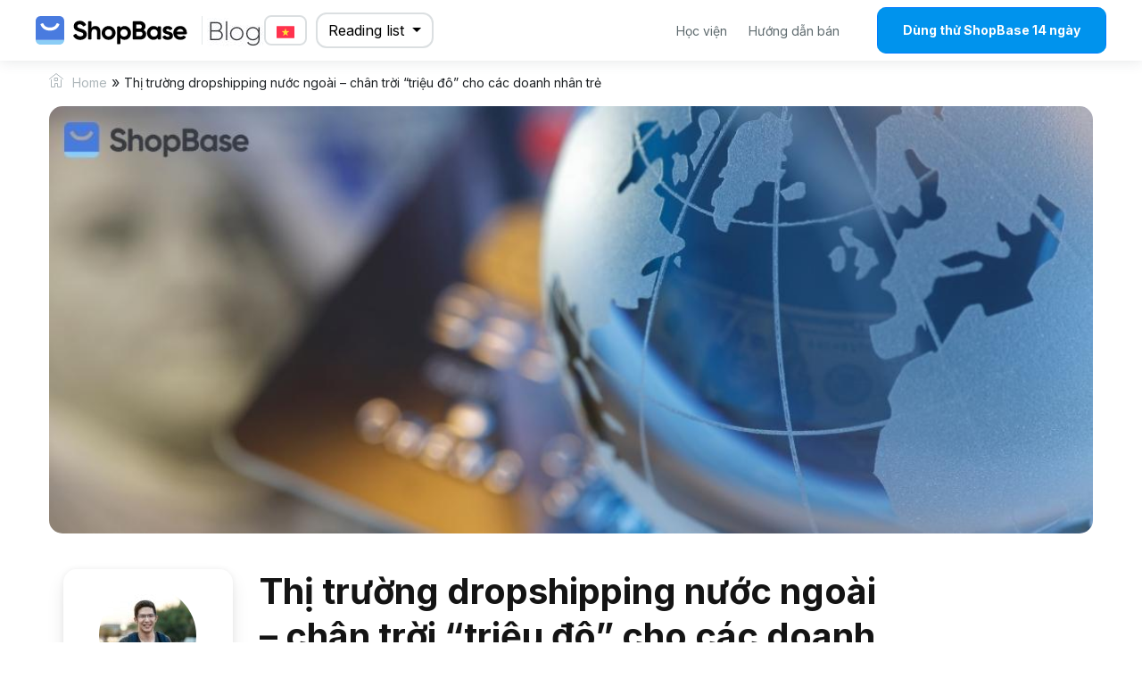

--- FILE ---
content_type: text/html; charset=UTF-8
request_url: https://www.shopbase.com/blog/vn/dropshipping-nuoc-ngoai.html
body_size: 119719
content:
<!DOCTYPE html>
<html lang="en">

<head>
        <meta charset="UTF-8">
    <meta name='viewport' content='width=device-width, initial-scale=1.0, maximum-scale=1.0, user-scalable=0' />
    <meta http-equiv="X-UA-Compatible" content="ie=edge">
    <link rel="icon" type="image/png" href="https://www.shopbase.com/blog/wp-content/themes/boostFlow-blog/assets/img/shopbase-favicon.png" />
<!--    <script type="text/javascript" src="//s7.addthis.com/js/300/addthis_widget.js#pubid=ra-5b14bbe63bc67740"></script>-->
    <title>
        Thị trường dropshipping nước ngoài - chân trời &quot;triệu đô&quot; 2022    </title>
	<script type="text/javascript">
		var ajaxurl = "https://www.shopbase.com/blog/wp-admin/admin-ajax.php";
	</script>
    <script>
        var baseUrl = "https://www.shopbase.com/blog"
    </script>
    <meta name='robots' content='index, follow, max-image-preview:large, max-snippet:-1, max-video-preview:-1' />
	<style>img:is([sizes="auto" i], [sizes^="auto," i]) { contain-intrinsic-size: 3000px 1500px }</style>
	
	<!-- This site is optimized with the Yoast SEO plugin v25.7 - https://yoast.com/wordpress/plugins/seo/ -->
	<meta name="description" content="Nên làm dropship ở thị trường quốc tế hay Việt Nam? Những nền tảng sau đây sẽ giúp bạn tối ưu công việc kinh doanh của mình" />
	<link rel="canonical" href="https://www.shopbase.com/blog/en/dropshipping-nuoc-ngoai.html" />
	<meta property="og:locale" content="en_US" />
	<meta property="og:type" content="article" />
	<meta property="og:title" content="Thị trường dropshipping nước ngoài - chân trời &quot;triệu đô&quot; 2022" />
	<meta property="og:description" content="Nên làm dropship ở thị trường quốc tế hay Việt Nam? Những nền tảng sau đây sẽ giúp bạn tối ưu công việc kinh doanh của mình" />
	<meta property="og:url" content="https://www.shopbase.com/blog/en/dropshipping-nuoc-ngoai.html" />
	<meta property="og:site_name" content="ShopBase Blog" />
	<meta property="article:published_time" content="2022-03-30T08:55:19+00:00" />
	<meta property="article:modified_time" content="2022-09-13T08:22:56+00:00" />
	<meta property="og:image" content="https://www.shopbase.com/blog/wp-content/uploads/2022/03/dropshipping-nuoc-ngoai-banner.jpg" />
	<meta property="og:image:width" content="1100" />
	<meta property="og:image:height" content="450" />
	<meta property="og:image:type" content="image/jpeg" />
	<meta name="author" content="Linh Pham" />
	<meta name="twitter:card" content="summary_large_image" />
	<script type="application/ld+json" class="yoast-schema-graph">{"@context":"https://schema.org","@graph":[{"@type":"Article","@id":"https://www.shopbase.com/blog/en/dropshipping-nuoc-ngoai.html#article","isPartOf":{"@id":"https://www.shopbase.com/blog/en/dropshipping-nuoc-ngoai.html"},"author":{"name":"Linh Pham","@id":"https://www.shopbase.com/blog/#/schema/person/656022b6d41aad54a514e7fd08ac2a95"},"headline":"Thị trường dropshipping nước ngoài &#8211; chân trời &#8220;triệu đô&#8221; cho các doanh nhân trẻ","datePublished":"2022-03-30T08:55:19+00:00","dateModified":"2022-09-13T08:22:56+00:00","mainEntityOfPage":{"@id":"https://www.shopbase.com/blog/en/dropshipping-nuoc-ngoai.html"},"wordCount":4521,"commentCount":0,"publisher":{"@id":"https://www.shopbase.com/blog/#organization"},"image":{"@id":"https://www.shopbase.com/blog/en/dropshipping-nuoc-ngoai.html#primaryimage"},"thumbnailUrl":"https://www.shopbase.com/blog/wp-content/uploads/2022/03/dropshipping-nuoc-ngoai-banner.jpg","articleSection":["Cập nhật mới"],"inLanguage":"en-US","potentialAction":[{"@type":"CommentAction","name":"Comment","target":["https://www.shopbase.com/blog/en/dropshipping-nuoc-ngoai.html#respond"]}]},{"@type":"WebPage","@id":"https://www.shopbase.com/blog/en/dropshipping-nuoc-ngoai.html","url":"https://www.shopbase.com/blog/en/dropshipping-nuoc-ngoai.html","name":"Thị trường dropshipping nước ngoài - chân trời \"triệu đô\" 2022","isPartOf":{"@id":"https://www.shopbase.com/blog/#website"},"primaryImageOfPage":{"@id":"https://www.shopbase.com/blog/en/dropshipping-nuoc-ngoai.html#primaryimage"},"image":{"@id":"https://www.shopbase.com/blog/en/dropshipping-nuoc-ngoai.html#primaryimage"},"thumbnailUrl":"https://www.shopbase.com/blog/wp-content/uploads/2022/03/dropshipping-nuoc-ngoai-banner.jpg","datePublished":"2022-03-30T08:55:19+00:00","dateModified":"2022-09-13T08:22:56+00:00","description":"Nên làm dropship ở thị trường quốc tế hay Việt Nam? Những nền tảng sau đây sẽ giúp bạn tối ưu công việc kinh doanh của mình","breadcrumb":{"@id":"https://www.shopbase.com/blog/en/dropshipping-nuoc-ngoai.html#breadcrumb"},"inLanguage":"en-US","potentialAction":[{"@type":"ReadAction","target":["https://www.shopbase.com/blog/en/dropshipping-nuoc-ngoai.html"]}]},{"@type":"ImageObject","inLanguage":"en-US","@id":"https://www.shopbase.com/blog/en/dropshipping-nuoc-ngoai.html#primaryimage","url":"https://www.shopbase.com/blog/wp-content/uploads/2022/03/dropshipping-nuoc-ngoai-banner.jpg","contentUrl":"https://www.shopbase.com/blog/wp-content/uploads/2022/03/dropshipping-nuoc-ngoai-banner.jpg","width":1100,"height":450},{"@type":"BreadcrumbList","@id":"https://www.shopbase.com/blog/en/dropshipping-nuoc-ngoai.html#breadcrumb","itemListElement":[{"@type":"ListItem","position":1,"name":"Home","item":"https://www.shopbase.com/blog"},{"@type":"ListItem","position":2,"name":"Thị trường dropshipping nước ngoài &#8211; chân trời &#8220;triệu đô&#8221; cho các doanh nhân trẻ"}]},{"@type":"WebSite","@id":"https://www.shopbase.com/blog/#website","url":"https://www.shopbase.com/blog/","name":"ShopBase Blog","description":"Cross-border Commerce Made Easy","publisher":{"@id":"https://www.shopbase.com/blog/#organization"},"potentialAction":[{"@type":"SearchAction","target":{"@type":"EntryPoint","urlTemplate":"https://www.shopbase.com/blog/?s={search_term_string}"},"query-input":{"@type":"PropertyValueSpecification","valueRequired":true,"valueName":"search_term_string"}}],"inLanguage":"en-US"},{"@type":"Organization","@id":"https://www.shopbase.com/blog/#organization","name":"ShopBase","url":"https://www.shopbase.com/blog/","logo":{"@type":"ImageObject","inLanguage":"en-US","@id":"https://www.shopbase.com/blog/#/schema/logo/image/","url":"https://www.shopbase.com/blog/wp-content/uploads/2021/06/shopbase-wiki-logo.svg","contentUrl":"https://www.shopbase.com/blog/wp-content/uploads/2021/06/shopbase-wiki-logo.svg","width":"1024","height":"1024","caption":"ShopBase"},"image":{"@id":"https://www.shopbase.com/blog/#/schema/logo/image/"}},{"@type":"Person","@id":"https://www.shopbase.com/blog/#/schema/person/656022b6d41aad54a514e7fd08ac2a95","name":"Linh Pham","image":{"@type":"ImageObject","inLanguage":"en-US","@id":"https://www.shopbase.com/blog/#/schema/person/image/","url":"https://www.shopbase.com/blog/wp-content/uploads/2022/01/avatar_user_50_1642564301-96x96.jpg","contentUrl":"https://www.shopbase.com/blog/wp-content/uploads/2022/01/avatar_user_50_1642564301-96x96.jpg","caption":"Linh Pham"},"url":"https://www.shopbase.com/blog/author/linhpham"}]}</script>
	<!-- / Yoast SEO plugin. -->


<link rel='dns-prefetch' href='//static.addtoany.com' />
<link rel="alternate" type="application/rss+xml" title="ShopBase Blog &raquo; Thị trường dropshipping nước ngoài &#8211; chân trời &#8220;triệu đô&#8221; cho các doanh nhân trẻ Comments Feed" href="https://www.shopbase.com/blog/vn/dropshipping-nuoc-ngoai.html/feed" />
<script type="text/javascript">
/* <![CDATA[ */
window._wpemojiSettings = {"baseUrl":"https:\/\/s.w.org\/images\/core\/emoji\/16.0.1\/72x72\/","ext":".png","svgUrl":"https:\/\/s.w.org\/images\/core\/emoji\/16.0.1\/svg\/","svgExt":".svg","source":{"concatemoji":"https:\/\/www.shopbase.com\/blog\/wp-includes\/js\/wp-emoji-release.min.js?ver=6.8.2"}};
/*! This file is auto-generated */
!function(s,n){var o,i,e;function c(e){try{var t={supportTests:e,timestamp:(new Date).valueOf()};sessionStorage.setItem(o,JSON.stringify(t))}catch(e){}}function p(e,t,n){e.clearRect(0,0,e.canvas.width,e.canvas.height),e.fillText(t,0,0);var t=new Uint32Array(e.getImageData(0,0,e.canvas.width,e.canvas.height).data),a=(e.clearRect(0,0,e.canvas.width,e.canvas.height),e.fillText(n,0,0),new Uint32Array(e.getImageData(0,0,e.canvas.width,e.canvas.height).data));return t.every(function(e,t){return e===a[t]})}function u(e,t){e.clearRect(0,0,e.canvas.width,e.canvas.height),e.fillText(t,0,0);for(var n=e.getImageData(16,16,1,1),a=0;a<n.data.length;a++)if(0!==n.data[a])return!1;return!0}function f(e,t,n,a){switch(t){case"flag":return n(e,"\ud83c\udff3\ufe0f\u200d\u26a7\ufe0f","\ud83c\udff3\ufe0f\u200b\u26a7\ufe0f")?!1:!n(e,"\ud83c\udde8\ud83c\uddf6","\ud83c\udde8\u200b\ud83c\uddf6")&&!n(e,"\ud83c\udff4\udb40\udc67\udb40\udc62\udb40\udc65\udb40\udc6e\udb40\udc67\udb40\udc7f","\ud83c\udff4\u200b\udb40\udc67\u200b\udb40\udc62\u200b\udb40\udc65\u200b\udb40\udc6e\u200b\udb40\udc67\u200b\udb40\udc7f");case"emoji":return!a(e,"\ud83e\udedf")}return!1}function g(e,t,n,a){var r="undefined"!=typeof WorkerGlobalScope&&self instanceof WorkerGlobalScope?new OffscreenCanvas(300,150):s.createElement("canvas"),o=r.getContext("2d",{willReadFrequently:!0}),i=(o.textBaseline="top",o.font="600 32px Arial",{});return e.forEach(function(e){i[e]=t(o,e,n,a)}),i}function t(e){var t=s.createElement("script");t.src=e,t.defer=!0,s.head.appendChild(t)}"undefined"!=typeof Promise&&(o="wpEmojiSettingsSupports",i=["flag","emoji"],n.supports={everything:!0,everythingExceptFlag:!0},e=new Promise(function(e){s.addEventListener("DOMContentLoaded",e,{once:!0})}),new Promise(function(t){var n=function(){try{var e=JSON.parse(sessionStorage.getItem(o));if("object"==typeof e&&"number"==typeof e.timestamp&&(new Date).valueOf()<e.timestamp+604800&&"object"==typeof e.supportTests)return e.supportTests}catch(e){}return null}();if(!n){if("undefined"!=typeof Worker&&"undefined"!=typeof OffscreenCanvas&&"undefined"!=typeof URL&&URL.createObjectURL&&"undefined"!=typeof Blob)try{var e="postMessage("+g.toString()+"("+[JSON.stringify(i),f.toString(),p.toString(),u.toString()].join(",")+"));",a=new Blob([e],{type:"text/javascript"}),r=new Worker(URL.createObjectURL(a),{name:"wpTestEmojiSupports"});return void(r.onmessage=function(e){c(n=e.data),r.terminate(),t(n)})}catch(e){}c(n=g(i,f,p,u))}t(n)}).then(function(e){for(var t in e)n.supports[t]=e[t],n.supports.everything=n.supports.everything&&n.supports[t],"flag"!==t&&(n.supports.everythingExceptFlag=n.supports.everythingExceptFlag&&n.supports[t]);n.supports.everythingExceptFlag=n.supports.everythingExceptFlag&&!n.supports.flag,n.DOMReady=!1,n.readyCallback=function(){n.DOMReady=!0}}).then(function(){return e}).then(function(){var e;n.supports.everything||(n.readyCallback(),(e=n.source||{}).concatemoji?t(e.concatemoji):e.wpemoji&&e.twemoji&&(t(e.twemoji),t(e.wpemoji)))}))}((window,document),window._wpemojiSettings);
/* ]]> */
</script>
<style id='wp-emoji-styles-inline-css' type='text/css'>

	img.wp-smiley, img.emoji {
		display: inline !important;
		border: none !important;
		box-shadow: none !important;
		height: 1em !important;
		width: 1em !important;
		margin: 0 0.07em !important;
		vertical-align: -0.1em !important;
		background: none !important;
		padding: 0 !important;
	}
</style>
<link rel='stylesheet' id='wp-block-library-css' href='https://www.shopbase.com/blog/wp-includes/css/dist/block-library/style.min.css?ver=6.8.2' type='text/css' media='all' />
<style id='classic-theme-styles-inline-css' type='text/css'>
/*! This file is auto-generated */
.wp-block-button__link{color:#fff;background-color:#32373c;border-radius:9999px;box-shadow:none;text-decoration:none;padding:calc(.667em + 2px) calc(1.333em + 2px);font-size:1.125em}.wp-block-file__button{background:#32373c;color:#fff;text-decoration:none}
</style>
<link rel='stylesheet' id='magnific-popup-css' href='https://www.shopbase.com/blog/wp-content/plugins/gutentor/assets/library/magnific-popup/magnific-popup.min.css?ver=1.8.0' type='text/css' media='all' />
<link rel='stylesheet' id='slick-css' href='https://www.shopbase.com/blog/wp-content/plugins/gutentor/assets/library/slick/slick.min.css?ver=1.8.1' type='text/css' media='all' />
<link rel='stylesheet' id='fontawesome-css' href='https://www.shopbase.com/blog/wp-content/plugins/gutentor/assets/library/fontawesome/css/all.min.css?ver=5.12.0' type='text/css' media='all' />
<link rel='stylesheet' id='wpness-grid-css' href='https://www.shopbase.com/blog/wp-content/plugins/gutentor/assets/library/wpness-grid/wpness-grid.css?ver=1.0.0' type='text/css' media='all' />
<link rel='stylesheet' id='animate-css' href='https://www.shopbase.com/blog/wp-content/plugins/gutentor/assets/library/animatecss/animate.min.css?ver=3.7.2' type='text/css' media='all' />
<link rel='stylesheet' id='wp-components-css' href='https://www.shopbase.com/blog/wp-includes/css/dist/components/style.min.css?ver=6.8.2' type='text/css' media='all' />
<link rel='stylesheet' id='wp-preferences-css' href='https://www.shopbase.com/blog/wp-includes/css/dist/preferences/style.min.css?ver=6.8.2' type='text/css' media='all' />
<link rel='stylesheet' id='wp-block-editor-css' href='https://www.shopbase.com/blog/wp-includes/css/dist/block-editor/style.min.css?ver=6.8.2' type='text/css' media='all' />
<link rel='stylesheet' id='wp-reusable-blocks-css' href='https://www.shopbase.com/blog/wp-includes/css/dist/reusable-blocks/style.min.css?ver=6.8.2' type='text/css' media='all' />
<link rel='stylesheet' id='wp-patterns-css' href='https://www.shopbase.com/blog/wp-includes/css/dist/patterns/style.min.css?ver=6.8.2' type='text/css' media='all' />
<link rel='stylesheet' id='wp-editor-css' href='https://www.shopbase.com/blog/wp-includes/css/dist/editor/style.min.css?ver=6.8.2' type='text/css' media='all' />
<link rel='stylesheet' id='gutentor-css' href='https://www.shopbase.com/blog/wp-content/plugins/gutentor/dist/blocks.style.build.css?ver=3.5.1' type='text/css' media='all' />
<style id='global-styles-inline-css' type='text/css'>
:root{--wp--preset--aspect-ratio--square: 1;--wp--preset--aspect-ratio--4-3: 4/3;--wp--preset--aspect-ratio--3-4: 3/4;--wp--preset--aspect-ratio--3-2: 3/2;--wp--preset--aspect-ratio--2-3: 2/3;--wp--preset--aspect-ratio--16-9: 16/9;--wp--preset--aspect-ratio--9-16: 9/16;--wp--preset--color--black: #000000;--wp--preset--color--cyan-bluish-gray: #abb8c3;--wp--preset--color--white: #ffffff;--wp--preset--color--pale-pink: #f78da7;--wp--preset--color--vivid-red: #cf2e2e;--wp--preset--color--luminous-vivid-orange: #ff6900;--wp--preset--color--luminous-vivid-amber: #fcb900;--wp--preset--color--light-green-cyan: #7bdcb5;--wp--preset--color--vivid-green-cyan: #00d084;--wp--preset--color--pale-cyan-blue: #8ed1fc;--wp--preset--color--vivid-cyan-blue: #0693e3;--wp--preset--color--vivid-purple: #9b51e0;--wp--preset--gradient--vivid-cyan-blue-to-vivid-purple: linear-gradient(135deg,rgba(6,147,227,1) 0%,rgb(155,81,224) 100%);--wp--preset--gradient--light-green-cyan-to-vivid-green-cyan: linear-gradient(135deg,rgb(122,220,180) 0%,rgb(0,208,130) 100%);--wp--preset--gradient--luminous-vivid-amber-to-luminous-vivid-orange: linear-gradient(135deg,rgba(252,185,0,1) 0%,rgba(255,105,0,1) 100%);--wp--preset--gradient--luminous-vivid-orange-to-vivid-red: linear-gradient(135deg,rgba(255,105,0,1) 0%,rgb(207,46,46) 100%);--wp--preset--gradient--very-light-gray-to-cyan-bluish-gray: linear-gradient(135deg,rgb(238,238,238) 0%,rgb(169,184,195) 100%);--wp--preset--gradient--cool-to-warm-spectrum: linear-gradient(135deg,rgb(74,234,220) 0%,rgb(151,120,209) 20%,rgb(207,42,186) 40%,rgb(238,44,130) 60%,rgb(251,105,98) 80%,rgb(254,248,76) 100%);--wp--preset--gradient--blush-light-purple: linear-gradient(135deg,rgb(255,206,236) 0%,rgb(152,150,240) 100%);--wp--preset--gradient--blush-bordeaux: linear-gradient(135deg,rgb(254,205,165) 0%,rgb(254,45,45) 50%,rgb(107,0,62) 100%);--wp--preset--gradient--luminous-dusk: linear-gradient(135deg,rgb(255,203,112) 0%,rgb(199,81,192) 50%,rgb(65,88,208) 100%);--wp--preset--gradient--pale-ocean: linear-gradient(135deg,rgb(255,245,203) 0%,rgb(182,227,212) 50%,rgb(51,167,181) 100%);--wp--preset--gradient--electric-grass: linear-gradient(135deg,rgb(202,248,128) 0%,rgb(113,206,126) 100%);--wp--preset--gradient--midnight: linear-gradient(135deg,rgb(2,3,129) 0%,rgb(40,116,252) 100%);--wp--preset--font-size--small: 13px;--wp--preset--font-size--medium: 20px;--wp--preset--font-size--large: 36px;--wp--preset--font-size--x-large: 42px;--wp--preset--spacing--20: 0.44rem;--wp--preset--spacing--30: 0.67rem;--wp--preset--spacing--40: 1rem;--wp--preset--spacing--50: 1.5rem;--wp--preset--spacing--60: 2.25rem;--wp--preset--spacing--70: 3.38rem;--wp--preset--spacing--80: 5.06rem;--wp--preset--shadow--natural: 6px 6px 9px rgba(0, 0, 0, 0.2);--wp--preset--shadow--deep: 12px 12px 50px rgba(0, 0, 0, 0.4);--wp--preset--shadow--sharp: 6px 6px 0px rgba(0, 0, 0, 0.2);--wp--preset--shadow--outlined: 6px 6px 0px -3px rgba(255, 255, 255, 1), 6px 6px rgba(0, 0, 0, 1);--wp--preset--shadow--crisp: 6px 6px 0px rgba(0, 0, 0, 1);}:where(.is-layout-flex){gap: 0.5em;}:where(.is-layout-grid){gap: 0.5em;}body .is-layout-flex{display: flex;}.is-layout-flex{flex-wrap: wrap;align-items: center;}.is-layout-flex > :is(*, div){margin: 0;}body .is-layout-grid{display: grid;}.is-layout-grid > :is(*, div){margin: 0;}:where(.wp-block-columns.is-layout-flex){gap: 2em;}:where(.wp-block-columns.is-layout-grid){gap: 2em;}:where(.wp-block-post-template.is-layout-flex){gap: 1.25em;}:where(.wp-block-post-template.is-layout-grid){gap: 1.25em;}.has-black-color{color: var(--wp--preset--color--black) !important;}.has-cyan-bluish-gray-color{color: var(--wp--preset--color--cyan-bluish-gray) !important;}.has-white-color{color: var(--wp--preset--color--white) !important;}.has-pale-pink-color{color: var(--wp--preset--color--pale-pink) !important;}.has-vivid-red-color{color: var(--wp--preset--color--vivid-red) !important;}.has-luminous-vivid-orange-color{color: var(--wp--preset--color--luminous-vivid-orange) !important;}.has-luminous-vivid-amber-color{color: var(--wp--preset--color--luminous-vivid-amber) !important;}.has-light-green-cyan-color{color: var(--wp--preset--color--light-green-cyan) !important;}.has-vivid-green-cyan-color{color: var(--wp--preset--color--vivid-green-cyan) !important;}.has-pale-cyan-blue-color{color: var(--wp--preset--color--pale-cyan-blue) !important;}.has-vivid-cyan-blue-color{color: var(--wp--preset--color--vivid-cyan-blue) !important;}.has-vivid-purple-color{color: var(--wp--preset--color--vivid-purple) !important;}.has-black-background-color{background-color: var(--wp--preset--color--black) !important;}.has-cyan-bluish-gray-background-color{background-color: var(--wp--preset--color--cyan-bluish-gray) !important;}.has-white-background-color{background-color: var(--wp--preset--color--white) !important;}.has-pale-pink-background-color{background-color: var(--wp--preset--color--pale-pink) !important;}.has-vivid-red-background-color{background-color: var(--wp--preset--color--vivid-red) !important;}.has-luminous-vivid-orange-background-color{background-color: var(--wp--preset--color--luminous-vivid-orange) !important;}.has-luminous-vivid-amber-background-color{background-color: var(--wp--preset--color--luminous-vivid-amber) !important;}.has-light-green-cyan-background-color{background-color: var(--wp--preset--color--light-green-cyan) !important;}.has-vivid-green-cyan-background-color{background-color: var(--wp--preset--color--vivid-green-cyan) !important;}.has-pale-cyan-blue-background-color{background-color: var(--wp--preset--color--pale-cyan-blue) !important;}.has-vivid-cyan-blue-background-color{background-color: var(--wp--preset--color--vivid-cyan-blue) !important;}.has-vivid-purple-background-color{background-color: var(--wp--preset--color--vivid-purple) !important;}.has-black-border-color{border-color: var(--wp--preset--color--black) !important;}.has-cyan-bluish-gray-border-color{border-color: var(--wp--preset--color--cyan-bluish-gray) !important;}.has-white-border-color{border-color: var(--wp--preset--color--white) !important;}.has-pale-pink-border-color{border-color: var(--wp--preset--color--pale-pink) !important;}.has-vivid-red-border-color{border-color: var(--wp--preset--color--vivid-red) !important;}.has-luminous-vivid-orange-border-color{border-color: var(--wp--preset--color--luminous-vivid-orange) !important;}.has-luminous-vivid-amber-border-color{border-color: var(--wp--preset--color--luminous-vivid-amber) !important;}.has-light-green-cyan-border-color{border-color: var(--wp--preset--color--light-green-cyan) !important;}.has-vivid-green-cyan-border-color{border-color: var(--wp--preset--color--vivid-green-cyan) !important;}.has-pale-cyan-blue-border-color{border-color: var(--wp--preset--color--pale-cyan-blue) !important;}.has-vivid-cyan-blue-border-color{border-color: var(--wp--preset--color--vivid-cyan-blue) !important;}.has-vivid-purple-border-color{border-color: var(--wp--preset--color--vivid-purple) !important;}.has-vivid-cyan-blue-to-vivid-purple-gradient-background{background: var(--wp--preset--gradient--vivid-cyan-blue-to-vivid-purple) !important;}.has-light-green-cyan-to-vivid-green-cyan-gradient-background{background: var(--wp--preset--gradient--light-green-cyan-to-vivid-green-cyan) !important;}.has-luminous-vivid-amber-to-luminous-vivid-orange-gradient-background{background: var(--wp--preset--gradient--luminous-vivid-amber-to-luminous-vivid-orange) !important;}.has-luminous-vivid-orange-to-vivid-red-gradient-background{background: var(--wp--preset--gradient--luminous-vivid-orange-to-vivid-red) !important;}.has-very-light-gray-to-cyan-bluish-gray-gradient-background{background: var(--wp--preset--gradient--very-light-gray-to-cyan-bluish-gray) !important;}.has-cool-to-warm-spectrum-gradient-background{background: var(--wp--preset--gradient--cool-to-warm-spectrum) !important;}.has-blush-light-purple-gradient-background{background: var(--wp--preset--gradient--blush-light-purple) !important;}.has-blush-bordeaux-gradient-background{background: var(--wp--preset--gradient--blush-bordeaux) !important;}.has-luminous-dusk-gradient-background{background: var(--wp--preset--gradient--luminous-dusk) !important;}.has-pale-ocean-gradient-background{background: var(--wp--preset--gradient--pale-ocean) !important;}.has-electric-grass-gradient-background{background: var(--wp--preset--gradient--electric-grass) !important;}.has-midnight-gradient-background{background: var(--wp--preset--gradient--midnight) !important;}.has-small-font-size{font-size: var(--wp--preset--font-size--small) !important;}.has-medium-font-size{font-size: var(--wp--preset--font-size--medium) !important;}.has-large-font-size{font-size: var(--wp--preset--font-size--large) !important;}.has-x-large-font-size{font-size: var(--wp--preset--font-size--x-large) !important;}
:where(.wp-block-post-template.is-layout-flex){gap: 1.25em;}:where(.wp-block-post-template.is-layout-grid){gap: 1.25em;}
:where(.wp-block-columns.is-layout-flex){gap: 2em;}:where(.wp-block-columns.is-layout-grid){gap: 2em;}
:root :where(.wp-block-pullquote){font-size: 1.5em;line-height: 1.6;}
</style>
<link rel='stylesheet' id='redux-extendify-styles-css' href='https://www.shopbase.com/blog/wp-content/plugins/worth-the-read/options/assets/css/extendify-utilities.css?ver=4.4.5' type='text/css' media='all' />
<link rel='stylesheet' id='wtr-css-css' href='https://www.shopbase.com/blog/wp-content/plugins/worth-the-read/css/wtr.css?ver=6.8.2' type='text/css' media='all' />
<link rel='stylesheet' id='mc4wp-form-themes-css' href='https://www.shopbase.com/blog/wp-content/plugins/mailchimp-for-wp/assets/css/form-themes.css?ver=4.10.6' type='text/css' media='all' />
<link rel='stylesheet' id='ez-toc-css' href='https://www.shopbase.com/blog/wp-content/plugins/easy-table-of-contents/assets/css/screen.min.css?ver=2.0.76' type='text/css' media='all' />
<style id='ez-toc-inline-css' type='text/css'>
div#ez-toc-container .ez-toc-title {font-size: 120%;}div#ez-toc-container .ez-toc-title {font-weight: 500;}div#ez-toc-container ul li , div#ez-toc-container ul li a {font-size: 95%;}div#ez-toc-container ul li , div#ez-toc-container ul li a {font-weight: 500;}div#ez-toc-container nav ul ul li {font-size: 90%;}
</style>
<link rel='stylesheet' id='owl.carousel-css' href='https://www.shopbase.com/blog/wp-content/themes/boostFlow-blog/assets/vendor/owl.carousel/owl.carousel.min.css?ver=2.3.5' type='text/css' media='all' />
<link rel='stylesheet' id='twitter-bootstrap-css' href='https://www.shopbase.com/blog/wp-content/themes/boostFlow-blog/assets/vendor/twitter-bootstrap.min.css?ver=4.0.0' type='text/css' media='all' />
<link rel='stylesheet' id='main_css-css' href='https://www.shopbase.com/blog/wp-content/themes/boostFlow-blog/style.css?ver=6.6.3' type='text/css' media='all' />
<link rel='stylesheet' id='addtoany-css' href='https://www.shopbase.com/blog/wp-content/plugins/add-to-any/addtoany.min.css?ver=1.16' type='text/css' media='all' />
<link rel='stylesheet' id='forget-about-shortcode-buttons-css' href='https://www.shopbase.com/blog/wp-content/plugins/forget-about-shortcode-buttons/public/css/button-styles.css?ver=2.1.3' type='text/css' media='all' />
<script type="text/javascript" src="https://www.shopbase.com/blog/wp-includes/js/jquery/jquery.min.js?ver=3.7.1" id="jquery-core-js"></script>
<script type="text/javascript" src="https://www.shopbase.com/blog/wp-includes/js/jquery/jquery-migrate.min.js?ver=3.4.1" id="jquery-migrate-js"></script>
<script type="text/javascript" id="addtoany-core-js-before">
/* <![CDATA[ */
window.a2a_config=window.a2a_config||{};a2a_config.callbacks=[];a2a_config.overlays=[];a2a_config.templates={};
a2a_config.icon_color="transparent,#0a0a0a";
/* ]]> */
</script>
<script type="text/javascript" defer src="https://static.addtoany.com/menu/page.js" id="addtoany-core-js"></script>
<script type="text/javascript" defer src="https://www.shopbase.com/blog/wp-content/plugins/add-to-any/addtoany.min.js?ver=1.1" id="addtoany-jquery-js"></script>
<script type="text/javascript" src="https://www.shopbase.com/blog/wp-content/themes/boostFlow-blog/assets/js/vendor/slick.min.js?ver=6.8.2" id="slick_js-js"></script>
<script type="text/javascript" src="https://www.shopbase.com/blog/wp-content/themes/boostFlow-blog/assets/js/sticky-sidebar.min.js?ver=3.3.1" id="sticky-sidebar-js"></script>
<script type="text/javascript" src="https://www.shopbase.com/blog/wp-content/themes/boostFlow-blog/assets/vendor/owl.carousel/owl.carousel.min.js?ver=6.8.2" id="owl.carousel-js"></script>
<script type="text/javascript" src="https://www.shopbase.com/blog/wp-content/themes/boostFlow-blog/assets/js/js.cookie.min.js?ver=2.2.2" id="js_cookie-js"></script>
<script type="text/javascript" src="https://www.shopbase.com/blog/wp-content/themes/boostFlow-blog/assets/js/twitter-bootstrap.min.js?ver=4.0.0" id="twitter-bootstrap-js"></script>
<script type="text/javascript" src="https://www.shopbase.com/blog/wp-content/themes/boostFlow-blog/assets/js/integrate.js?ver=6.8.2" id="integrate_js-js"></script>
<link rel="https://api.w.org/" href="https://www.shopbase.com/blog/wp-json/" /><link rel="alternate" title="JSON" type="application/json" href="https://www.shopbase.com/blog/wp-json/wp/v2/posts/12571" /><link rel="EditURI" type="application/rsd+xml" title="RSD" href="https://www.shopbase.com/blog/xmlrpc.php?rsd" />
<meta name="generator" content="WordPress 6.8.2" />
<link rel='shortlink' href='https://www.shopbase.com/blog/?p=12571' />
<link rel="alternate" title="oEmbed (JSON)" type="application/json+oembed" href="https://www.shopbase.com/blog/wp-json/oembed/1.0/embed?url=https%3A%2F%2Fwww.shopbase.com%2Fblog%2Fvn%2Fdropshipping-nuoc-ngoai.html" />
<link rel="alternate" title="oEmbed (XML)" type="text/xml+oembed" href="https://www.shopbase.com/blog/wp-json/oembed/1.0/embed?url=https%3A%2F%2Fwww.shopbase.com%2Fblog%2Fvn%2Fdropshipping-nuoc-ngoai.html&#038;format=xml" />
<!-- / HREFLANG Tags by DCGWS Version 2.0.0 -->
<link rel="alternate" href="https://www.shopbase.com/blog/vn/dropshipping-nuoc-ngoai.html" hreflang="vi" />
<!-- / HREFLANG Tags by DCGWS -->
<meta name="generator" content="Redux 4.4.5" /><style type="text/css">.wtr-time-wrap{ 
    /* wraps the entire label */
    margin: 0 10px;

}
.wtr-time-number{ 
    /* applies only to the number */
    
}</style>	<script type="text/javascript">
		jQuery(document).ready(function() {
			jQuery("#single-post .clap-button .clap-inactive").show();
			jQuery("#single-post .clap-button .clap-active").hide();
			let post_like_cookie = Cookies.get('post-like-' + 12571)
			if (!post_like_cookie) {
				Cookies.set('post-like-' + 12571, false)
			}
			if (post_like_cookie === 'true') {
				jQuery("#single-post .clap-button .clap-inactive").hide();
				jQuery("#single-post .clap-button .clap-active").show();
			}
		});
	</script>
<style id="wtr_settings-dynamic-css" title="dynamic-css" class="redux-options-output">.wtr-time-wrap{color:#CCCCCC;font-size:16px;}</style></head>

<body class="wp-singular post-template-default single single-post postid-12571 single-format-standard wp-theme-boostFlow-blog gutentor-active">
    <header id="main-header">
				        <div class="header-container">
            <nav class="navbar navbar-expand-lg">
							                <div class="header-desktop" style="margin: 0 auto; width: 1200px">
					<div class="wrap-brand" style="display: flex; align-items: center">
						<a id="header-logo" class="navbar-brand" href="https://www.shopbase.com/" target="_blank" rel="home">
							<img width="170" src='https://www.shopbase.com/blog/wp-content/uploads/2021/06/shopbase-wiki-logo.svg' alt='ShopBase Blog' class="logo-header">
						</a>
													<span class="brand-sperator"></span>
							<a class="blog-homepage" href="https://www.shopbase.com/blog/vn">
																	<img src="https://www.shopbase.com/blog/wp-content/themes/boostFlow-blog/assets/img/blog-logo.JPG" alt="Shopbase blog" />
															</a>
																			<div class="switch-language-wrapper">
								<div class="sb-filter-campaign-wrapper">
                <img src="https://www.shopbase.com/blog/wp-content/themes/boostFlow-blog/assets/img/Vietnam.png" style="width: 20px;" class="ensign-icon" alt="ensign-icon"/>
            <select class="sb-filter-campaign-select" >
        <option value="en"
			>
             English
        </option>
		<option value="vn"
			selected>
            Tiếng Việt
        </option>
        <option value="zh"
            >
              中文(简体）
        </option>
    </select>
</div>
							</div>
												<div class="reading-list">
														<div name="reading-list" id="reading-list" class="dropdown">
								<button class="btn dropdown-toggle" type="button" id="dropdownMenuButton" data-toggle="dropdown" aria-haspopup="true" aria-expanded="false" style="border: 2px solid #dbdfe1;background: #fff;width: 100%;border-radius: 12px;">
									Reading list								</button>
								<div class="dropdown-menu" aria-labelledby="dropdownMenuButton" style="width: auto">
																			<a class="dropdown-item"
										   href="https://www.shopbase.com/blog/vn/print-on-demand-2">Bán Print-on-Demand</a>
																				<a class="dropdown-item"
										   href="https://www.shopbase.com/blog/vn/toi-uu-cua-hang/">Tối ưu cửa hàng</a>
																				<a class="dropdown-item"
										   href="https://www.shopbase.com/blog/vn/thu-thuat-marketing">Marketing</a>
																				<a class="dropdown-item"
										   href="https://www.shopbase.com/blog/vn/y-tuong-san-pham">Sản phẩm</a>
																				<a class="dropdown-item"
										   href="https://www.shopbase.com/blog/vn/tinh-nang-moi/">Cập nhật mới</a>
																		</div>
							</div>
						</div>
					</div>
					<button class="navbar-toggler" type="button" data-toggle="collapse" data-target="#navbarSupportedContent" aria-controls="navbarSupportedContent" aria-expanded="false" aria-label="Toggle navigation">
						<span class="navbar-toggler-icon"></span>
					</button>
										<div id="shopbase-example-navbar-collapse" class="collapse navbar-collapse"><ul id="menu-main-menu-vn" class="nav navbar-nav ml-auto" itemscope itemtype="http://www.schema.org/SiteNavigationElement"><li  id="menu-item-8960" class="menu-item menu-item-type-custom menu-item-object-custom menu-item-8960 nav-item"><a itemprop="url" href="https://www.growthbase.camp/" class="nav-link"><span itemprop="name">Học viện</span></a></li>
<li  id="menu-item-8961" class="menu-item menu-item-type-custom menu-item-object-custom menu-item-8961 nav-item"><a itemprop="url" href="https://www.shopbase.com/vn/learning-hub" class="nav-link"><span itemprop="name">Hướng dẫn bán</span></a></li>
</ul></div>					<div class="action-container">
													<a href="https://accounts.shopbase.com/sign-up?utm_term=sbase_blog" target="_blank" style="height: 100%; line-height: 50px; padding: 0px 28px" class="btn-primary btn register-btn">Dùng thử ShopBase 14 ngày</a>
											</div>
				</div>
            </nav>
        </div>
    </header>
<article id="single-post">
		<div class="single-post-content">
		<div class="container">
			<p id="breadcrumbs"><span><span><a href="https://www.shopbase.com/blog">Home</a></span> » <span class="breadcrumb_last" aria-current="page">Thị trường dropshipping nước ngoài &#8211; chân trời &#8220;triệu đô&#8221; cho các doanh nhân trẻ</span></span></p>							<figure class="row single-post-thumbnail mb-40">
					<img width="1100" height="450" src="https://www.shopbase.com/blog/wp-content/uploads/2022/03/dropshipping-nuoc-ngoai-banner.jpg" class="attachment-Single_Thumb size-Single_Thumb wp-post-image" alt="" decoding="async" fetchpriority="high" srcset="https://www.shopbase.com/blog/wp-content/uploads/2022/03/dropshipping-nuoc-ngoai-banner.jpg 1100w, https://www.shopbase.com/blog/wp-content/uploads/2022/03/dropshipping-nuoc-ngoai-banner-300x123.jpg 300w, https://www.shopbase.com/blog/wp-content/uploads/2022/03/dropshipping-nuoc-ngoai-banner-1024x419.jpg 1024w, https://www.shopbase.com/blog/wp-content/uploads/2022/03/dropshipping-nuoc-ngoai-banner-768x314.jpg 768w" sizes="(max-width: 1100px) 100vw, 1100px" />				</figure>
					</div>
		<div class="container">
			<div class="col-12 row border-content" id="main-content">
				<div class="col-md-2 pd-0" id="post-author-sidebar">
					<div class="single-post-author sidebar-sticky-inner">
						<div style="padding-top:20px;padding-bottom:10px;" class="text-center">
							<img alt='avatar' src='https://www.shopbase.com/blog/wp-content/uploads/2022/01/avatar_user_50_1642564301-109x109.jpg' srcset='https://www.shopbase.com/blog/wp-content/uploads/2022/01/avatar_user_50_1642564301-218x218.jpg 2x' class='avatar avatar-109 photo' height='109' width='109' decoding='async'/>							<p class="author-name">Linh Pham</p>
							<div class="d-flex align-items-center justify-content-center">
								<button class="clap-button" value="12571">
									<img src="https://www.shopbase.com/blog/wp-content/themes/boostFlow-blog/assets/img/clap-icon.svg" alt="clap-icon" class="clap-inactive" />
									<img src="https://www.shopbase.com/blog/wp-content/themes/boostFlow-blog/assets/img/after-clap-icon.svg" alt="clap-icon" class="clap-active" />
								</button>
								<p class="mg-0 p-s14 color-525 count-clap"><b>10</b>  claps</p>
							</div>
							<hr>
							<div class="mb-16">
																	<div class="a2a_kit a2a_kit_size_24 a2a_default_style wrap-share">
										<a class="a2a_button_facebook"></a>
										<a class="a2a_button_facebook_messenger"></a>
										<a class="a2a_button_linkedin"></a>
										<a class="a2a_button_twitter"></a>
										<a class="a2a_button_copy_link"></a>
									</div>
																<script async src="https://static.addtoany.com/menu/page.js"></script>
							</div>
						</div>
					</div>
				</div>
				<div class="single-post-content-wrap col-12 col-md-8">
					<div class="col-12 single-post-header p-0">
						<h1 class="single-post-header-title">Thị trường dropshipping nước ngoài &#8211; chân trời &#8220;triệu đô&#8221; cho các doanh nhân trẻ</h1>
						<div class="single-post-content text-center hidden-xs">
							<p class="info">
																	<span class="color-gray">March 30, 2022</span>
																<span>&#8226;</span>
																	<span class="color-gray"><span class="span-reading-time rt-reading-time"><span class="rt-label rt-prefix"></span> <span class="rt-time"> 12</span> <span class="rt-label rt-postfix">phút để đọc</span></span></span>
																									<span>&#8226;</span>
									<span class="color-gray"><b>0</b> comments</span>
															</p>
							
						</div>
					</div>
					<div class="col-12 single-post-content p-0">
						<p style="text-align: justify;"><span style="font-weight: 400; font-family: helvetica, arial, sans-serif;">Chúng ta đều biết rằng <a href="https://www.shopbase.com/blog/vn/dropshipping-cho-nguoi-moi-bat-dau.html" target="_blank" rel="noopener">mô hình kinh doanh dropshipping</a> đang ngày càng phổ biến, với tiềm năng lợi nhuận rất cao. Nhưng nên làm dropship ở thị trường Việt Nam hay thị trường quốc tế? Hãy cùng bài viết dưới đây trả lời câu hỏi: <em>&#8220;Có nên làm dropshipping nước ngoài hay không?&#8221;</em></span></p>
<div id="ez-toc-container" class="ez-toc-v2_0_76 counter-hierarchy ez-toc-counter ez-toc-grey ez-toc-container-direction">
<p class="ez-toc-title" style="cursor:inherit">Menu:</p>
<label for="ez-toc-cssicon-toggle-item-696b243a9a785" class="ez-toc-cssicon-toggle-label"><span class=""><span class="eztoc-hide" style="display:none;">Toggle</span><span class="ez-toc-icon-toggle-span"><svg style="fill: #999;color:#999" xmlns="http://www.w3.org/2000/svg" class="list-377408" width="20px" height="20px" viewBox="0 0 24 24" fill="none"><path d="M6 6H4v2h2V6zm14 0H8v2h12V6zM4 11h2v2H4v-2zm16 0H8v2h12v-2zM4 16h2v2H4v-2zm16 0H8v2h12v-2z" fill="currentColor"></path></svg><svg style="fill: #999;color:#999" class="arrow-unsorted-368013" xmlns="http://www.w3.org/2000/svg" width="10px" height="10px" viewBox="0 0 24 24" version="1.2" baseProfile="tiny"><path d="M18.2 9.3l-6.2-6.3-6.2 6.3c-.2.2-.3.4-.3.7s.1.5.3.7c.2.2.4.3.7.3h11c.3 0 .5-.1.7-.3.2-.2.3-.5.3-.7s-.1-.5-.3-.7zM5.8 14.7l6.2 6.3 6.2-6.3c.2-.2.3-.5.3-.7s-.1-.5-.3-.7c-.2-.2-.4-.3-.7-.3h-11c-.3 0-.5.1-.7.3-.2.2-.3.5-.3.7s.1.5.3.7z"/></svg></span></span></label><input type="checkbox"  id="ez-toc-cssicon-toggle-item-696b243a9a785"  aria-label="Toggle" /><nav><ul class='ez-toc-list ez-toc-list-level-1 ' ><li class='ez-toc-page-1 ez-toc-heading-level-2'><a class="ez-toc-link ez-toc-heading-1" href="#1_Tai_sao_nen_lua_chon_thi_truong_dropshipping_quoc_te" >1. Tại sao nên lựa chọn thị trường dropshipping quốc tế?</a></li><li class='ez-toc-page-1 ez-toc-heading-level-2'><a class="ez-toc-link ez-toc-heading-2" href="#2_TOP_10_nen_tang_ban_dropshipping_nuoc_ngoai_AN_TUONG_NHAT_hien_nay" >2. TOP 10 nền tảng bán dropshipping nước ngoài ẤN TƯỢNG NHẤT hiện nay</a><ul class='ez-toc-list-level-3' ><li class='ez-toc-heading-level-3'><a class="ez-toc-link ez-toc-heading-3" href="#21_ShopBase" >2.1. ShopBase</a></li><li class='ez-toc-page-1 ez-toc-heading-level-3'><a class="ez-toc-link ez-toc-heading-4" href="#22_Facebook" >2.2. Facebook</a></li><li class='ez-toc-page-1 ez-toc-heading-level-3'><a class="ez-toc-link ez-toc-heading-5" href="#23_AliExpress" >2.3. AliExpress</a></li><li class='ez-toc-page-1 ez-toc-heading-level-3'><a class="ez-toc-link ez-toc-heading-6" href="#24_Amazon" >2.4. Amazon</a></li><li class='ez-toc-page-1 ez-toc-heading-level-3'><a class="ez-toc-link ez-toc-heading-7" href="#25_Ebay" >2.5. Ebay</a></li><li class='ez-toc-page-1 ez-toc-heading-level-3'><a class="ez-toc-link ez-toc-heading-8" href="#26_Magento" >2.6. Magento</a></li><li class='ez-toc-page-1 ez-toc-heading-level-3'><a class="ez-toc-link ez-toc-heading-9" href="#27_Bonanza" >2.7. Bonanza</a></li><li class='ez-toc-page-1 ez-toc-heading-level-3'><a class="ez-toc-link ez-toc-heading-10" href="#28_Shopify" >2.8. Shopify</a></li><li class='ez-toc-page-1 ez-toc-heading-level-3'><a class="ez-toc-link ez-toc-heading-11" href="#29_Big_Commerce" >2.9. Big Commerce</a></li><li class='ez-toc-page-1 ez-toc-heading-level-3'><a class="ez-toc-link ez-toc-heading-12" href="#210_WooCommerce" >2.10. WooCommerce</a></li></ul></li><li class='ez-toc-page-1 ez-toc-heading-level-2'><a class="ez-toc-link ez-toc-heading-13" href="#3_4_luu_y_quan_trong_nhat_khi_tham_gia_ban_dropshipping_quoc_te" >3. 4 lưu ý quan trọng nhất khi tham gia bán dropshipping quốc tế</a><ul class='ez-toc-list-level-3' ><li class='ez-toc-heading-level-3'><a class="ez-toc-link ez-toc-heading-14" href="#31_Nghien_cuu_ky_luong_thi_truong_%E2%80%93_san_pham" >3.1. Nghiên cứu kỹ lưỡng thị trường &#8211; sản phẩm</a></li><li class='ez-toc-page-1 ez-toc-heading-level-3'><a class="ez-toc-link ez-toc-heading-15" href="#32_Nghien_cuu_chan_dung_khach_hang" >3.2. Nghiên cứu chân dung khách hàng</a></li><li class='ez-toc-page-1 ez-toc-heading-level-3'><a class="ez-toc-link ez-toc-heading-16" href="#33_Tim_don_vi_Fulfiillment_phu_hop" >3.3. Tìm đơn vị Fulfiillment phù hợp</a></li><li class='ez-toc-page-1 ez-toc-heading-level-3'><a class="ez-toc-link ez-toc-heading-17" href="#34_Cong_thanh_toan" >3.4. Cổng thanh toán</a></li></ul></li></ul></nav></div>
<h2><span class="ez-toc-section" id="1_Tai_sao_nen_lua_chon_thi_truong_dropshipping_quoc_te"></span><span style="font-family: helvetica, arial, sans-serif;"><strong>1. Tại sao nên lựa chọn thị trường dropshipping quốc tế?</strong></span><span class="ez-toc-section-end"></span></h2>
<p style="text-align: justify;"><span style="font-family: helvetica, arial, sans-serif;">Các seller (người bán) tại Việt Nam khi tham gia kinh doanh Dropship có hai sự lựa chọn về thị trường hoạt động đó là thị trường trong nước và thị trường quốc tế. Tùy thuộc vào nguồn vốn, sở thích cũng như sự tìm hiểu về tiềm năng mà bạn có thể lựa chọn thị trường phù hợp.</span></p>
<p style="text-align: justify;"><span style="font-family: helvetica, arial, sans-serif;">Tuy nhiên, trên thực tế, <strong>thị trường Dropshipping quốc tế</strong> là nơi mà hầu hết mọi seller trong <a href="https://www.shopbase.com/blog/vn/cong-dong-dropshipping-viet-nam.html" target="_blank" rel="noopener">cộng đồng dropshipping Việt Nam</a> sẽ khuyên bạn để “tham chiến”.</span></p>
<p style="text-align: justify;"><span style="font-family: helvetica, arial, sans-serif;">Vậy điều gì đã tạo nên sức hút của thị trường quốc tế đối với những người tham gia vào loại hình kinh doanh này? <span style="font-weight: 400;">Dưới đây là những lý do cụ thể:</span></span></p>
<ul style="text-align: justify;">
<li style="font-weight: 400;" aria-level="1"><span style="font-weight: 400; font-family: helvetica, arial, sans-serif;">Mặc dù vẫn có lựa chọn ship COD (thanh toán tiền mặt khi nhận hàng), tuy nhiên quy trình thanh toán của các trang TMĐT có hỗ trợ dropship hầu như <strong>không đủ nhanh gọn</strong> để đáp ứng thị trường Việt Nam.</span></li>
<li style="font-weight: 400;" aria-level="1"><span style="font-weight: 400; font-family: helvetica, arial, sans-serif;">Nhiều mặt hàng có <strong>giá sỉ khá cao</strong> so với các nguồn hàng ở Việt Nam.</span></li>
<li style="font-weight: 400;" aria-level="1"><span style="font-weight: 400; font-family: helvetica, arial, sans-serif;">Đối với hoạt động dropshipping, nguồn hàng phổ biến nhất là từ những nhà cung cấp Trung Quốc, vì vậy <strong>thời gian vận chuyển khá lâu</strong>, nhất là trong tình hình dịch bệnh diễn biến phức tạp. Thế nên thay vì chờ hàng dropship thì khách hàng thường chọn đặt qua các sàn TMĐT trong nước như Shopee hay order Taobao.</span></li>
</ul>
<div id="attachment_12573" style="width: 723px" class="wp-caption aligncenter"><img decoding="async" aria-describedby="caption-attachment-12573" class="wp-image-12573" src="https://www.shopbase.com/blog/wp-content/uploads/2022/03/dropshipping-nuoc-ngoai-1.jpg" alt="Thị trường nước ngoài khá “béo bở” và nhiều tiềm năng hơn so với thị trường Việt Nam." width="713" height="399" srcset="https://www.shopbase.com/blog/wp-content/uploads/2022/03/dropshipping-nuoc-ngoai-1.jpg 1000w, https://www.shopbase.com/blog/wp-content/uploads/2022/03/dropshipping-nuoc-ngoai-1-300x168.jpg 300w, https://www.shopbase.com/blog/wp-content/uploads/2022/03/dropshipping-nuoc-ngoai-1-768x430.jpg 768w" sizes="(max-width: 713px) 100vw, 713px" /><p id="caption-attachment-12573" class="wp-caption-text"><span style="font-family: helvetica, arial, sans-serif;">Thị trường nước ngoài khá “béo bở” và nhiều tiềm năng hơn so với thị trường Việt Nam.</span></p></div>
<ul style="text-align: justify;">
<li style="font-weight: 400;" aria-level="1"><span style="font-weight: 400; font-family: helvetica, arial, sans-serif;">So với việc bán dropship ở Việt Nam, lợi nhuận mang lại khi target vào thị trường nước ngoài <strong>hứa hẹn lớn hơn rất nhiều.</strong></span></li>
</ul>
<blockquote>
<p style="text-align: justify;"><span style="font-family: helvetica, arial, sans-serif;">Theo số liệu của Statista, thị trường thương mại điện tử quốc tế (bao gồm Dropshipping) hi vọng cán mốc $4.9 nghìn tỷ đến hết năm 2021 và có mức tăng trưởng hơn 32% đạt $6.5 nghìn tỷ vào năm 2023.</span></p>
</blockquote>
<div id="attachment_7316" style="width: 723px" class="wp-caption aligncenter"><img decoding="async" aria-describedby="caption-attachment-7316" class="wp-image-7316" src="https://www.shopbase.com/blog/wp-content/uploads/2021/07/shopbase-dropship-2.png" alt="Thị trường thương mại điện tử quốc tế (bao gồm Dropshipping) hi vọng cán mốc $4.9 nghìn tỷ đến hết năm 2021" width="713" height="491" srcset="https://www.shopbase.com/blog/wp-content/uploads/2021/07/shopbase-dropship-2.png 768w, https://www.shopbase.com/blog/wp-content/uploads/2021/07/shopbase-dropship-2-300x207.png 300w" sizes="(max-width: 713px) 100vw, 713px" /><p id="caption-attachment-7316" class="wp-caption-text"><span style="font-family: helvetica, arial, sans-serif;">Thị trường thương mại điện tử quốc tế (bao gồm Dropshipping) hi vọng cán mốc $4.9 nghìn tỷ đến hết năm 2021</span></p></div>
<ul style="text-align: justify;">
<li style="font-weight: 400;" aria-level="1"><span style="font-weight: 400; font-family: helvetica, arial, sans-serif;">Người Việt Nam hầu hết <strong>chưa quen đặt mua hàng qua trang web</strong> vì sợ gặp lừa đảo, họ hay mua hàng trên các Marketplace như Shopee, Tiki, Lazada, Sendo,&#8230; hoặc đặt mua qua fanpage của các thương hiệu Việt trên mạng xã hội. Còn người nước ngoài chuộng cả hai kênh mua sắm này nên cơ hội sẽ mở rộng hơn đối với nhà bán lẻ dropshipping.</span></li>
</ul>
<p style="text-align: justify;"><a href="https://www.growthbase.camp/p/ez-dropshipping?affcode=1168593_ivnhogv9" target="_blank" rel="noopener"><strong><span style="font-family: helvetica, arial, sans-serif;"><em>&gt;&gt;&gt; Học bán dropshipping CHUYÊN NGHIỆP ngay từ đầu! Đăng ký khoá học EZ Dropshipping ngay!</em></span></strong></a></p>
<h2><span class="ez-toc-section" id="2_TOP_10_nen_tang_ban_dropshipping_nuoc_ngoai_AN_TUONG_NHAT_hien_nay"></span><span style="font-family: helvetica, arial, sans-serif;"><strong>2. TOP 10 nền tảng bán dropshipping nước ngoài ẤN TƯỢNG NHẤT hiện nay</strong></span><span class="ez-toc-section-end"></span></h2>
<p style="text-align: justify;"><span style="font-family: helvetica, arial, sans-serif;">Dưới đây là những <a href="https://www.shopbase.com/blog/vn/nen-tang-dropshipping.html" target="_blank" rel="noopener">dropshipping platform</a> được hỗ trợ rất tốt và rất được người bán quan tâm thời gian gần đây:</span></p>
<h3 style="text-align: justify;"><span class="ez-toc-section" id="21_ShopBase"></span><span style="font-family: helvetica, arial, sans-serif;"><strong>2.1. ShopBase</strong></span><span class="ez-toc-section-end"></span></h3>
<p style="text-align: justify;"><span style="font-weight: 400; font-family: helvetica, arial, sans-serif;">Bạn có biết rằng trước khi thành lập ShopBase, đội ngũ của trang web này đã có kinh nghiệm gần <strong>10 năm</strong> chinh chiến trong ngành TMĐT và được làm việc với rất nhiều doanh nhân, doanh nghiệp thành đạt? Hiểu rõ hơn hai hết những khó khăn, bất cập của người kinh doanh xuyên biên giới, đặc biệt là những người bán hàng ở Việt Nam, ShopBase đã cho ra đời platform <strong>đầu tiên</strong> dành cho Dropshipping, POD và <a href="https://www.shopbase.com/blog/vn/white-label-la-gi.html" target="_blank" rel="noopener">White Label</a> <strong>tại nước ta</strong>. Mục tiêu của ShopBase là hướng đến việc tạo ra môi trường TMĐT xuyên biên giới thuận lợi cho cả người bán và người mua.</span></p>
<div id="attachment_12185" style="width: 723px" class="wp-caption aligncenter"><img decoding="async" aria-describedby="caption-attachment-12185" class="wp-image-12185" src="https://www.shopbase.com/blog/wp-content/uploads/2022/03/ShopBase-dropshipping-print-on-demand.png" alt="ShopBase là nền tảng hỗ trợ Dropshipping nước ngoài nhanh chóng và hiệu quả." width="713" height="401" srcset="https://www.shopbase.com/blog/wp-content/uploads/2022/03/ShopBase-dropshipping-print-on-demand.png 1280w, https://www.shopbase.com/blog/wp-content/uploads/2022/03/ShopBase-dropshipping-print-on-demand-300x169.png 300w, https://www.shopbase.com/blog/wp-content/uploads/2022/03/ShopBase-dropshipping-print-on-demand-1024x576.png 1024w, https://www.shopbase.com/blog/wp-content/uploads/2022/03/ShopBase-dropshipping-print-on-demand-768x432.png 768w" sizes="(max-width: 713px) 100vw, 713px" /><p id="caption-attachment-12185" class="wp-caption-text"><span style="font-family: helvetica, arial, sans-serif;">ShopBase là nền tảng hỗ trợ Dropshipping nước ngoài nhanh chóng và hiệu quả.</span></p></div>
<p style="text-align: justify;"><span style="font-weight: 400; font-family: helvetica, arial, sans-serif;">ShopBase phù hợp với tất cả những ai đang kinh doanh dropship,<strong> đặc biệt là những người mới bắt đầu</strong> &#8211; những người mong muốn mở rộng việc kinh doanh của mình sang địa bàn quốc tế. Do vậy nên ShopBase có mức giá dịch vụ cực kỳ phải chăng cùng với các tính năng ưu việt tuyệt vời, <strong>tiện lợi và dễ sử dụng.</strong></span></p>
<div id="attachment_12186" style="width: 723px" class="wp-caption aligncenter"><img decoding="async" aria-describedby="caption-attachment-12186" class="wp-image-12186" src="https://www.shopbase.com/blog/wp-content/uploads/2022/03/shopbase-giai-phap-cong-nghe-toan-dien.png" alt="ShopBase và giải pháp công nghệ tối ưu" width="713" height="401" srcset="https://www.shopbase.com/blog/wp-content/uploads/2022/03/shopbase-giai-phap-cong-nghe-toan-dien.png 1280w, https://www.shopbase.com/blog/wp-content/uploads/2022/03/shopbase-giai-phap-cong-nghe-toan-dien-300x169.png 300w, https://www.shopbase.com/blog/wp-content/uploads/2022/03/shopbase-giai-phap-cong-nghe-toan-dien-1024x576.png 1024w, https://www.shopbase.com/blog/wp-content/uploads/2022/03/shopbase-giai-phap-cong-nghe-toan-dien-768x432.png 768w" sizes="(max-width: 713px) 100vw, 713px" /><p id="caption-attachment-12186" class="wp-caption-text"><span style="font-family: helvetica, arial, sans-serif;">ShopBase và giải pháp công nghệ tối ưu</span></p></div>
<p style="text-align: justify;"><span style="font-family: helvetica, arial, sans-serif;"><strong>Một số lợi ích hấp dẫn mà bạn sẽ nhận được khi dùng ShopBase là:</strong></span></p>
<ul style="text-align: justify;">
<li style="font-weight: 400;" aria-level="1"><span style="font-weight: 400; font-family: helvetica, arial, sans-serif;">Giao diện cửa hàng phong phú và ấn tượng.</span></li>
<li style="font-weight: 400;" aria-level="1"><span style="font-weight: 400; font-family: helvetica, arial, sans-serif;">Cho phép người dùng tùy chỉnh linh hoạt.</span></li>
<li style="font-weight: 400;" aria-level="1"><span style="font-weight: 400; font-family: helvetica, arial, sans-serif;">Hệ thống ứng dụng có sẵn hoàn toàn miễn phí với hiệu quả mạnh mẽ.</span></li>
<li style="font-weight: 400;" aria-level="1"><span style="font-weight: 400; font-family: helvetica, arial, sans-serif;">Trải nghiệm thanh toán mượt mà, suôn sẻ.</span></li>
<li style="font-weight: 400;" aria-level="1"><span style="font-weight: 400; font-family: helvetica, arial, sans-serif;">Tìm nguồn hàng dễ dàng và vận chuyển hàng hóa đảm bảo với dịch vụ fulfill PlusHub.</span></li>
<li style="font-weight: 400;" aria-level="1"><span style="font-weight: 400; font-family: helvetica, arial, sans-serif;">An toàn bảo mật thông tin cho người dùng.</span></li>
<li style="font-weight: 400;" aria-level="1"><span style="font-weight: 400; font-family: helvetica, arial, sans-serif;">Dễ dàng liên kết và “chuyển nhà” sang các nền tảng khác.</span></li>
<li style="font-weight: 400;" aria-level="1"><span style="font-weight: 400; font-family: helvetica, arial, sans-serif;">Đội ngũ hỗ trợ nhiệt tình, tâm huyết.</span></li>
</ul>
<p style="text-align: justify;"><span style="font-family: helvetica, arial, sans-serif;"><em><span style="font-weight: 400;">Với những ưu điểm kể trên, chắc chắn ShopBase chính là lựa chọn hàng đầu cho bất cứ ai có ý định kinh doanh dropshipping!</span></em></span></p>
<p style="text-align: center;"><span style="font-family: helvetica, arial, sans-serif;"><a class="fasc-button fasc-size-large fasc-type-flat fasc-rounded-medium fasc-style-bold" style="background-color: #497adf; color: #ffffff;" target="_blank" rel="noopener" href="https://accounts.shopbase.com/sign-up?utm_medium=shopbase&amp;utm_campaign=dropship_nuoc_ngoai">ĐĂNG KÝ SHOPBASE NGAY!</a></span></p>
<h3 style="text-align: justify;"><span class="ez-toc-section" id="22_Facebook"></span><span style="font-family: helvetica, arial, sans-serif;"><strong>2.2. Facebook</strong></span><span class="ez-toc-section-end"></span></h3>
<p style="text-align: justify;"><span style="font-weight: 400; font-family: helvetica, arial, sans-serif;">Mạng xã hội &#8220;hot&#8221; hàng đầu thế giới này cũng là một nền tảng để làm dropshipping quốc tế hiệu quả. Tại đây, bạn có thể tìm thấy: fanpage của các nhà cung cấp hàng hóa để liên lạc và hợp tác, các hội nhóm cộng đồng hỗ trợ nhau làm dropship, và đặc biệt nhất là một lượng <strong>khách hàng tiềm năng khổng lồ</strong>.</span></p>
<div id="attachment_12574" style="width: 723px" class="wp-caption aligncenter"><img decoding="async" aria-describedby="caption-attachment-12574" class="wp-image-12574" src="https://www.shopbase.com/blog/wp-content/uploads/2022/03/dropshipping-nuoc-ngoai-2.jpg" alt="Facebook Ads là công cụ hỗ trợ quảng bá doanh nghiệp rất tốt." width="713" height="340" srcset="https://www.shopbase.com/blog/wp-content/uploads/2022/03/dropshipping-nuoc-ngoai-2.jpg 840w, https://www.shopbase.com/blog/wp-content/uploads/2022/03/dropshipping-nuoc-ngoai-2-300x143.jpg 300w, https://www.shopbase.com/blog/wp-content/uploads/2022/03/dropshipping-nuoc-ngoai-2-768x366.jpg 768w" sizes="(max-width: 713px) 100vw, 713px" /><p id="caption-attachment-12574" class="wp-caption-text"><span style="font-family: helvetica, arial, sans-serif;">Facebook Ads là công cụ hỗ trợ quảng bá doanh nghiệp rất tốt.</span></p></div>
<p style="text-align: justify;"><span style="font-weight: 400; font-family: helvetica, arial, sans-serif;">Với các công cụ <a href="https://www.facebook.com/" target="_blank" rel="noopener">Facebook</a> cung cấp, bạn dễ dàng lập ra được một trang bán hàng của riêng mình và dùng Facebook Ads để bắt đầu quảng cáo doanh nghiệp. Nhược điểm hiện tại của Facebook là nó chưa có đầy đủ tiện ích và tính năng chuyên môn phục vụ việc kinh doanh như một sàn TMĐT. Nhưng có lẽ điều này sẽ sớm được khắc phục bởi định hướng sắp tới của hầu hết các mạng xã hội sẽ bao gồm xây dựng một sân chơi mua bán chuyên nghiệp.</span></p>
<h3 style="text-align: justify;"><span class="ez-toc-section" id="23_AliExpress"></span><span style="font-family: helvetica, arial, sans-serif;"><strong>2.3. AliExpress</strong></span><span class="ez-toc-section-end"></span></h3>
<p style="text-align: justify;"><span style="font-weight: 400; font-family: helvetica, arial, sans-serif;">Trực thuộc tập đoàn Alibaba, <a href="https://vi.aliexpress.com/" target="_blank" rel="noopener nofollow">AliExpress</a> là một trong số các <strong>Marketplace nổi tiếng nhất</strong> dành cho người mua và người bán dropshipping. Do chuyên phục vụ hoạt động dropship nên AliExpress cung cấp rất nhiều công cụ, tiện ích để tối ưu hóa quá trình bán hàng dropship cho bạn. Trang web sở hữu một khối lượng vô cùng lớn hàng hóa các loại cũng như gian hàng của các nhà cung cấp.</span></p>
<div id="attachment_12575" style="width: 723px" class="wp-caption aligncenter"><img decoding="async" aria-describedby="caption-attachment-12575" class="wp-image-12575" src="https://www.shopbase.com/blog/wp-content/uploads/2022/03/dropshipping-nuoc-ngoai-3.jpg" alt="AliExpress là trang Marketplace dành riêng cho mô hình Dropshipping." width="713" height="407" srcset="https://www.shopbase.com/blog/wp-content/uploads/2022/03/dropshipping-nuoc-ngoai-3.jpg 1045w, https://www.shopbase.com/blog/wp-content/uploads/2022/03/dropshipping-nuoc-ngoai-3-300x171.jpg 300w, https://www.shopbase.com/blog/wp-content/uploads/2022/03/dropshipping-nuoc-ngoai-3-1024x585.jpg 1024w, https://www.shopbase.com/blog/wp-content/uploads/2022/03/dropshipping-nuoc-ngoai-3-768x439.jpg 768w" sizes="(max-width: 713px) 100vw, 713px" /><p id="caption-attachment-12575" class="wp-caption-text"><span style="font-family: helvetica, arial, sans-serif;">AliExpress là trang Marketplace dành riêng cho mô hình Dropshipping.</span></p></div>
<p style="text-align: justify;"><span style="font-weight: 400; font-family: helvetica, arial, sans-serif;">Tuy nhiên, khi làm dropship trên AliExpress, bạn có thể gặp phải chút trở ngại về thời gian vì sự chênh lệch múi giờ giữa bạn và nhà cung cấp/khách hàng.</span></p>
<p><span style="font-family: helvetica, arial, sans-serif;"><div style="clear:both; margin-top:0em; margin-bottom:1em;"><a href="https://www.shopbase.com/blog/vn/dropshipping-aliexpress.html" target="_blank" rel="dofollow" class="u02fcd6c76d8b0475a140968fbef72d12"><style> .u02fcd6c76d8b0475a140968fbef72d12 { padding:0px; margin: 0; padding-top:1em!important; padding-bottom:1em!important; width:100%; display: block; font-weight:bold; background-color:#ECF0F1; border:0!important; border-left:4px solid #34495E!important; text-decoration:none; } .u02fcd6c76d8b0475a140968fbef72d12:active, .u02fcd6c76d8b0475a140968fbef72d12:hover { opacity: 1; transition: opacity 250ms; webkit-transition: opacity 250ms; text-decoration:none; } .u02fcd6c76d8b0475a140968fbef72d12 { transition: background-color 250ms; webkit-transition: background-color 250ms; opacity: 1; transition: opacity 250ms; webkit-transition: opacity 250ms; } .u02fcd6c76d8b0475a140968fbef72d12 .ctaText { font-weight:bold; color:#D35400; text-decoration:none; font-size: 16px; } .u02fcd6c76d8b0475a140968fbef72d12 .postTitle { color:#2980B9; text-decoration: underline!important; font-size: 16px; } .u02fcd6c76d8b0475a140968fbef72d12:hover .postTitle { text-decoration: underline!important; } </style><div style="padding-left:1em; padding-right:1em;"><span class="ctaText"></span>&nbsp; <span class="postTitle">Hướng dẫn dropshipping AliExpress - nguồn hàng SỐ 1 cho các dropshipper!</span></div></a></div></span></p>
<h3 style="text-align: justify;"><span class="ez-toc-section" id="24_Amazon"></span><span style="font-family: helvetica, arial, sans-serif;"><strong>2.4. Amazon</strong></span><span class="ez-toc-section-end"></span></h3>
<p style="text-align: justify;"><span style="font-weight: 400; font-family: helvetica, arial, sans-serif;">Là một sân chơi lớn tầm quốc tế dành cho những người bán hàng online, là <strong>doanh nghiệp đi đầu trong ngành TMĐT</strong>, chắc chắn <a href="https://www.amazon.com/" target="_blank" rel="noopener nofollow">Amazon</a> là nền tảng mà bạn không thể bỏ qua nếu muốn làm dropshippping nước ngoài. Amazon hỗ trợ gần như mọi mô hình MMO bao gồm cả dropshipping, affiliate marketing, v.v…&nbsp;</span></p>
<div id="attachment_12576" style="width: 723px" class="wp-caption aligncenter"><img decoding="async" aria-describedby="caption-attachment-12576" class="wp-image-12576" src="https://www.shopbase.com/blog/wp-content/uploads/2022/03/dropshipping-nuoc-ngoai-4.jpg" alt="Amazon là sân chơi lớn tầm cỡ nhất dành cho Dropshipper." width="713" height="401" srcset="https://www.shopbase.com/blog/wp-content/uploads/2022/03/dropshipping-nuoc-ngoai-4.jpg 750w, https://www.shopbase.com/blog/wp-content/uploads/2022/03/dropshipping-nuoc-ngoai-4-300x169.jpg 300w" sizes="(max-width: 713px) 100vw, 713px" /><p id="caption-attachment-12576" class="wp-caption-text"><span style="font-family: helvetica, arial, sans-serif;">Amazon là sân chơi lớn tầm cỡ nhất dành cho Dropshipper.</span></p></div>
<p style="text-align: justify;"><span style="font-weight: 400; font-family: helvetica, arial, sans-serif;">Lượng truy cập vào trang web này cực kỳ khủng, gấp nhiều lần các trang mua sắm trên mạng khác, và ngành hàng, phân loại hàng cũng vô cùng đa dạng. Đi kèm với đó là một số nhược điểm như tính cạnh tranh cao vì bạn phải đương đầu với rất nhiều đối thủ mạnh, đồng thời việc khởi nghiệp trên Amazon đòi hỏi nguồn vốn khá lớn.</span></p>
<h3 style="text-align: justify;"><span class="ez-toc-section" id="25_Ebay"></span><span style="font-family: helvetica, arial, sans-serif;"><strong>2.5. Ebay</strong></span><span class="ez-toc-section-end"></span></h3>
<p style="text-align: justify;"><span style="font-weight: 400; font-family: helvetica, arial, sans-serif;">Tuy lượt truy cập không cao bằng, nhưng <a href="https://www.ebay.com/" target="_blank" rel="noopener">eBay</a> cũng được coi là một <strong>đối thủ đáng gờm</strong> của “ông lớn” Amazon trong ngành e-Commerce. Thậm chí một cuộc khảo sát còn chỉ ra rằng khách truy cập có xu hướng dành nhiều thời gian trên trang eBay hơn so với việc chỉ lướt qua các mặt hàng ở Amazon. Khâu quản lý các shop của trang web này <strong>không quá chặt chẽ</strong> như Amazon nên sẽ dễ dàng hơn cho người mới.</span></p>
<div id="attachment_12577" style="width: 723px" class="wp-caption aligncenter"><img decoding="async" aria-describedby="caption-attachment-12577" class="wp-image-12577" src="https://www.shopbase.com/blog/wp-content/uploads/2022/03/dropshipping-nuoc-ngoai-5.jpg" alt="Môi trường thuận lợi cho người kinh doanh dropshipping nước ngoài - eBay." width="713" height="366" srcset="https://www.shopbase.com/blog/wp-content/uploads/2022/03/dropshipping-nuoc-ngoai-5.jpg 780w, https://www.shopbase.com/blog/wp-content/uploads/2022/03/dropshipping-nuoc-ngoai-5-300x154.jpg 300w, https://www.shopbase.com/blog/wp-content/uploads/2022/03/dropshipping-nuoc-ngoai-5-768x394.jpg 768w" sizes="(max-width: 713px) 100vw, 713px" /><p id="caption-attachment-12577" class="wp-caption-text"><span style="font-family: helvetica, arial, sans-serif;">Môi trường thuận lợi cho người kinh doanh dropshipping nước ngoài &#8211; eBay.</span></p></div>
<p style="text-align: justify;"><span style="font-weight: 400; font-family: helvetica, arial, sans-serif;">Mặc dù eBay không yêu cầu quá nhiều chi phí đối với cửa hàng nhỏ, nhưng nhược điểm là nếu bạn mở rộng quy mô thì mức phí mà họ thu cũng tăng lên theo cấp số nhân. Vì thế các doanh nghiệp có thể phải cân nhắc đôi chút về chi phí dành cho trang thương mại này.</span></p>
<p><span style="font-family: helvetica, arial, sans-serif;"><div style="clear:both; margin-top:0em; margin-bottom:1em;"><a href="https://www.shopbase.com/blog/vn/dropshipping-cho-nguoi-moi-bat-dau.html" target="_blank" rel="dofollow" class="ua3ff968d843da6ac5693be0fc8679948"><style> .ua3ff968d843da6ac5693be0fc8679948 { padding:0px; margin: 0; padding-top:1em!important; padding-bottom:1em!important; width:100%; display: block; font-weight:bold; background-color:#ECF0F1; border:0!important; border-left:4px solid #34495E!important; text-decoration:none; } .ua3ff968d843da6ac5693be0fc8679948:active, .ua3ff968d843da6ac5693be0fc8679948:hover { opacity: 1; transition: opacity 250ms; webkit-transition: opacity 250ms; text-decoration:none; } .ua3ff968d843da6ac5693be0fc8679948 { transition: background-color 250ms; webkit-transition: background-color 250ms; opacity: 1; transition: opacity 250ms; webkit-transition: opacity 250ms; } .ua3ff968d843da6ac5693be0fc8679948 .ctaText { font-weight:bold; color:#D35400; text-decoration:none; font-size: 16px; } .ua3ff968d843da6ac5693be0fc8679948 .postTitle { color:#2980B9; text-decoration: underline!important; font-size: 16px; } .ua3ff968d843da6ac5693be0fc8679948:hover .postTitle { text-decoration: underline!important; } </style><div style="padding-left:1em; padding-right:1em;"><span class="ctaText"></span>&nbsp; <span class="postTitle">Dropshipping là gì? Dropshipping Guide - hướng dẫn từ A đến Z cho người mới</span></div></a></div></span></p>
<h3 style="text-align: justify;"><span class="ez-toc-section" id="26_Magento"></span><span style="font-family: helvetica, arial, sans-serif;"><strong>2.6. Magento</strong></span><span class="ez-toc-section-end"></span></h3>
<p style="text-align: justify;"><span style="font-weight: 400; font-family: helvetica, arial, sans-serif;"><a href="https://www.magestore.com/features/magento-order-management/dropship/" target="_blank" rel="noopener nofollow">Magento</a> là một trong những nền tảng TMĐT hàng đầu với vô số phần mềm, ứng dụng mạnh mẽ, và đặc biệt là<strong> cơ sở dữ liệu cực kỳ lớn</strong> có khả năng lưu trữ hàng trăm nghìn sản phẩm của hàng trăm nghìn cửa hàng mà không bị quá tải, tốc độ lướt trang vẫn mượt mà. Vì vậy nên dù bạn có update shop hay mở rộng quy mô kinh doanh thì cũng chẳng cần lo lắng gì, nền tảng này còn cung cấp các tính năng cho bạn quản lý doanh nghiệp, làm SEO, quảng bá hiệu quả hơn. Đây cũng sẽ là một lựa chọn đáng để lưu tâm nếu bán dropshipping quốc tế</span></p>
<div id="attachment_12578" style="width: 723px" class="wp-caption aligncenter"><img decoding="async" aria-describedby="caption-attachment-12578" class="wp-image-12578" src="https://www.shopbase.com/blog/wp-content/uploads/2022/03/dropshipping-nuoc-ngoai-6.jpg" alt="Magento, giải pháp thương mại điện tử cho doanh nghiệp." width="713" height="475" srcset="https://www.shopbase.com/blog/wp-content/uploads/2022/03/dropshipping-nuoc-ngoai-6.jpg 661w, https://www.shopbase.com/blog/wp-content/uploads/2022/03/dropshipping-nuoc-ngoai-6-300x200.jpg 300w, https://www.shopbase.com/blog/wp-content/uploads/2022/03/dropshipping-nuoc-ngoai-6-272x182.jpg 272w" sizes="(max-width: 713px) 100vw, 713px" /><p id="caption-attachment-12578" class="wp-caption-text"><span style="font-family: helvetica, arial, sans-serif;">Magento, giải pháp thương mại điện tử cho doanh nghiệp.</span></p></div>
<p style="text-align: justify;"><span style="font-weight: 400; font-family: helvetica, arial, sans-serif;">Dù vậy, chi phí mà Magento yêu cầu sẽ khá cao, bạn có thể dùng phiên bản miễn phí nhưng sẽ bị giới hạn kha khá tính năng tốt. Hơn nữa, Magento là nền tảng khá phức tạp và đòi hỏi khả năng lập trình cao, thế nên sẽ khá khó khăn với những ai chưa có kinh nghiệm IT hoặc chưa tìm được một chuyên gia hỗ trợ.</span></p>
<h3 style="text-align: justify;"><span class="ez-toc-section" id="27_Bonanza"></span><span style="font-family: helvetica, arial, sans-serif;"><strong>2.7. Bonanza</strong></span><span class="ez-toc-section-end"></span></h3>
<p style="text-align: justify;"><span style="font-weight: 400; font-family: helvetica, arial, sans-serif;"><a href="https://www.bonanza.com/" target="_blank" rel="noopener nofollow">Bonanza</a> là một trang web TMĐT cho phép các doanh nhân xây dựng doanh nghiệp bán hàng online bền vững<strong> dựa trên lượng khách hàng quen thuộc</strong>. Nhờ chọn người bán làm trung tâm và luôn luôn lắng nghe phản hồi của người bán, Bonanza đã nâng cấp giao diện cũng như nhiều tính năng để tối ưu trải nghiệm, hỗ trợ bạn phát triển việc làm ăn thuận lợi nhất. Một số công cụ tiêu biểu của Bonanza có thể kể đến khả năng đồng bộ kho hàng với các nền tảng lớn như eBay, Shopify, Amazon; tính năng chỉnh sửa đa sản phẩm; tùy chỉnh campaign quảng cáo, v.v…</span></p>
<div id="attachment_12579" style="width: 723px" class="wp-caption aligncenter"><img decoding="async" aria-describedby="caption-attachment-12579" class="wp-image-12579 size-full" src="https://www.shopbase.com/blog/wp-content/uploads/2022/03/dropshipping-nuoc-ngoai-7.jpg" alt="Tìm kiếm mọi mặt hàng độc đáo trên Bonanza." width="713" height="535" srcset="https://www.shopbase.com/blog/wp-content/uploads/2022/03/dropshipping-nuoc-ngoai-7.jpg 713w, https://www.shopbase.com/blog/wp-content/uploads/2022/03/dropshipping-nuoc-ngoai-7-300x225.jpg 300w" sizes="(max-width: 713px) 100vw, 713px" /><p id="caption-attachment-12579" class="wp-caption-text"><span style="font-family: helvetica, arial, sans-serif;">Tìm kiếm mọi mặt hàng độc đáo trên Bonanza.</span></p></div>
<p style="text-align: justify;"><span style="font-weight: 400; font-family: helvetica, arial, sans-serif;">Hiện nay, so với những “ông lớn” thì Bonanza vẫn chưa thu hút được lượng truy cập lớn tương đương, và do đó tính cạnh tranh cũng không cao bằng.</span></p>
<h3 style="text-align: justify;"><span class="ez-toc-section" id="28_Shopify"></span><span style="font-family: helvetica, arial, sans-serif;"><strong>2.8. Shopify</strong></span><span class="ez-toc-section-end"></span></h3>
<p style="text-align: justify;"><span style="font-weight: 400; font-family: helvetica, arial, sans-serif;">Đây là cái tên đã quá quen thuộc đối với bất cứ người bán hàng dropship nào, do tính ưu việt, dễ sử dụng và độ phổ biến cao. Điều khiến <a href="https://www.shopify.com/" target="_blank" rel="noopener nofollow">Shopify</a> ăn điểm với người sử dụng là giao diện và các <strong>tính năng được thiết kế vô cùng đơn giản</strong>, ngay cả những ai có kiến thức lập trình bằng 0 cũng có thể bắt đầu trên nền tảng này. Shopify cũng cung cấp số lượng lớn giao diện sẵn có bắt mắt, nhiều ứng dụng hỗ trợ kinh doanh, quảng cáo và đội ngũ tư vấn viên luôn sẵn sàng hỗ trợ 24/7.&nbsp;</span></p>
<div id="attachment_12580" style="width: 723px" class="wp-caption aligncenter"><img decoding="async" aria-describedby="caption-attachment-12580" class="wp-image-12580" src="https://www.shopbase.com/blog/wp-content/uploads/2022/03/dropshipping-nuoc-ngoai-8.jpg" alt="Shopify cung cấp nhiều ứng dụng và tiện ích hỗ trợ dropship." width="713" height="426" srcset="https://www.shopbase.com/blog/wp-content/uploads/2022/03/dropshipping-nuoc-ngoai-8.jpg 700w, https://www.shopbase.com/blog/wp-content/uploads/2022/03/dropshipping-nuoc-ngoai-8-300x179.jpg 300w" sizes="(max-width: 713px) 100vw, 713px" /><p id="caption-attachment-12580" class="wp-caption-text"><span style="font-family: helvetica, arial, sans-serif;">Shopify cung cấp nhiều ứng dụng và tiện ích hỗ trợ dropship.</span></p></div>
<p style="text-align: justify;"><span style="font-weight: 400; font-family: helvetica, arial, sans-serif;">Nhược điểm của Shopify là tốc độ tải trang không cao lắm, đôi khi sẽ bị quá tải nếu lượng người truy cập cao. Bên cạnh đó, trang web yêu cầu bạn phải dùng URL có sẵn.</span></p>
<p><span style="font-family: helvetica, arial, sans-serif;"><div style="clear:both; margin-top:0em; margin-bottom:1em;"><a href="https://www.shopbase.com/blog/vn/kinh-nghiem-ban-hang-dropshipping-hieu-qua.html" target="_blank" rel="dofollow" class="u143028588725c85a9fd0b24383f677a7"><style> .u143028588725c85a9fd0b24383f677a7 { padding:0px; margin: 0; padding-top:1em!important; padding-bottom:1em!important; width:100%; display: block; font-weight:bold; background-color:#ECF0F1; border:0!important; border-left:4px solid #34495E!important; text-decoration:none; } .u143028588725c85a9fd0b24383f677a7:active, .u143028588725c85a9fd0b24383f677a7:hover { opacity: 1; transition: opacity 250ms; webkit-transition: opacity 250ms; text-decoration:none; } .u143028588725c85a9fd0b24383f677a7 { transition: background-color 250ms; webkit-transition: background-color 250ms; opacity: 1; transition: opacity 250ms; webkit-transition: opacity 250ms; } .u143028588725c85a9fd0b24383f677a7 .ctaText { font-weight:bold; color:#D35400; text-decoration:none; font-size: 16px; } .u143028588725c85a9fd0b24383f677a7 .postTitle { color:#2980B9; text-decoration: underline!important; font-size: 16px; } .u143028588725c85a9fd0b24383f677a7:hover .postTitle { text-decoration: underline!important; } </style><div style="padding-left:1em; padding-right:1em;"><span class="ctaText"></span>&nbsp; <span class="postTitle">15 kinh nghiệm bán hàng dropshipping hiệu quả ÍT AI nói cho bạn!</span></div></a></div></span></p>
<h3 style="text-align: justify;"><span class="ez-toc-section" id="29_Big_Commerce"></span><span style="font-family: helvetica, arial, sans-serif;"><strong>2.9. Big Commerce</strong></span><span class="ez-toc-section-end"></span></h3>
<p style="text-align: justify;"><span style="font-weight: 400; font-family: helvetica, arial, sans-serif;"><a href="https://www.bigcommerce.com/" target="_blank" rel="noopener nofollow">Big Commerce</a> là một công ty TMĐT tương đối trẻ, mới bắt đầu tham gia thị trường dịch vụ MMO từ năm 2009. Trang web này tích hợp Google Merchant Center cho phép bạn trực tiếp quảng cáo sản phẩm của mình trên Google Shopping, cũng như đa dạng các công cụ tiếp thị trên nhiều kênh khác nhau từ các Marketplace như Amazon, eBay đến các mạng xã hội như Facebook, Pinterest, v.v… Bên cạnh đó, Big Commerce cũng xây dựng <strong>nhiều lựa chọn về phương thức thanh toán</strong>, giúp khách hàng thuận lợi mua sắm. Tuy vậy, trang web giới hạn mức doanh thu tối đa mà một cửa hàng có thể thu về hàng năm nên sẽ hơi khó khăn nếu bạn muốn mở rộng quy mô kinh doanh của mình.</span></p>
<div id="attachment_12581" style="width: 723px" class="wp-caption aligncenter"><img decoding="async" aria-describedby="caption-attachment-12581" class="wp-image-12581" src="https://www.shopbase.com/blog/wp-content/uploads/2022/03/dropshipping-nuoc-ngoai-9.jpg" alt="Đến với BigCommerce để trải nghiệm dịch vụ MMO thuận lợi, tiện dụng." width="713" height="349" srcset="https://www.shopbase.com/blog/wp-content/uploads/2022/03/dropshipping-nuoc-ngoai-9.jpg 838w, https://www.shopbase.com/blog/wp-content/uploads/2022/03/dropshipping-nuoc-ngoai-9-300x147.jpg 300w, https://www.shopbase.com/blog/wp-content/uploads/2022/03/dropshipping-nuoc-ngoai-9-768x376.jpg 768w" sizes="(max-width: 713px) 100vw, 713px" /><p id="caption-attachment-12581" class="wp-caption-text"><span style="font-family: helvetica, arial, sans-serif;">Đến với BigCommerce để trải nghiệm dịch vụ MMO thuận lợi, tiện dụng.</span></p></div>
<h3 style="text-align: justify;"><span class="ez-toc-section" id="210_WooCommerce"></span><span style="font-family: helvetica, arial, sans-serif;"><strong>2.10. WooCommerce</strong></span><span class="ez-toc-section-end"></span></h3>
<p style="text-align: justify;"><span style="font-weight: 400; font-family: helvetica, arial, sans-serif;">Khác với các website kể trên, <a href="https://woocommerce.com/" target="_blank" rel="noopener nofollow">WooCommerce</a> là một <strong>plugin mã nguồn mở trên WordPress</strong> cung cấp nhiều tính năng để giúp bạn xây dựng trang bán hàng cho mình. Công cụ này hoàn toàn <strong>miễn phí</strong> và <strong>cách sử dụng cũng vô cùng đơn giản</strong>, hơn nữa còn sở hữu thư viện template đa dạng dành cho trang WordPress cùng nhiều tiện ích quảng cáo/marketing. Tính bảo mật của WooCommerce cũng rất cao, giúp bạn yên tâm trong quá trình sử dụng.</span></p>
<div id="attachment_12582" style="width: 723px" class="wp-caption aligncenter"><img decoding="async" aria-describedby="caption-attachment-12582" class="wp-image-12582" src="https://www.shopbase.com/blog/wp-content/uploads/2022/03/dropshipping-nuoc-ngoai-10.jpg" alt="Xây dựng trang web thương mại điện tử hệt như ý muốn với WooCommerce." width="713" height="436" srcset="https://www.shopbase.com/blog/wp-content/uploads/2022/03/dropshipping-nuoc-ngoai-10.jpg 800w, https://www.shopbase.com/blog/wp-content/uploads/2022/03/dropshipping-nuoc-ngoai-10-300x183.jpg 300w, https://www.shopbase.com/blog/wp-content/uploads/2022/03/dropshipping-nuoc-ngoai-10-768x469.jpg 768w, https://www.shopbase.com/blog/wp-content/uploads/2022/03/dropshipping-nuoc-ngoai-10-327x200.jpg 327w" sizes="(max-width: 713px) 100vw, 713px" /><p id="caption-attachment-12582" class="wp-caption-text"><span style="font-family: helvetica, arial, sans-serif;">Xây dựng trang web thương mại điện tử hệt như ý muốn với WooCommerce.</span></p></div>
<p style="text-align: justify;"><span style="font-weight: 400; font-family: helvetica, arial, sans-serif;">Nhưng do là một nền tảng được xây dựng sẵn, nên bạn gần như không thể tùy chỉnh các tính năng hay nghiệp vụ bán hàng riêng trên WooCommerce cho phù hợp với doanh nghiệp của mình, mà luôn phải làm theo các quy định của hệ thống.</span></p>
<h2 style="text-align: justify;"><span class="ez-toc-section" id="3_4_luu_y_quan_trong_nhat_khi_tham_gia_ban_dropshipping_quoc_te"></span><span style="font-family: helvetica, arial, sans-serif;"><strong>3. 4 lưu ý quan trọng nhất khi tham gia bán dropshipping quốc tế</strong></span><span class="ez-toc-section-end"></span></h2>
<h3 style="text-align: justify;"><span class="ez-toc-section" id="31_Nghien_cuu_ky_luong_thi_truong_%E2%80%93_san_pham"></span><span style="font-family: helvetica, arial, sans-serif;"><strong>3.1. Nghiên cứu kỹ lưỡng thị trường &#8211; sản phẩm</strong></span><span class="ez-toc-section-end"></span></h3>
<p style="text-align: justify;"><span style="font-weight: 400; font-family: helvetica, arial, sans-serif;">Đây là <strong>bước nền tảng</strong> và không thể thiếu, giúp tạo dựng cơ sở vững chãi cho bạn bắt đầu việc kinh doanh của mình. Những công việc tiên quyết bạn nên làm khi tham gia bán dropshipping ở nước ngoài như: tìm hiểu xu hướng của người tiêu dùng, các sản phẩm tiêu biểu trên thị trường, lựa chọn ngành hàng, <a href="https://www.shopbase.com/blog/vn/cac-mat-hang-dropshipping.html" target="_blank" rel="noopener">tìm sản phẩm dropshipping</a> phù hợp và định hướng kinh doanh của bạn, phân tích những ngách sản phẩm tiềm năng nhất,&#8230; Cũng nhờ khâu này mà bạn có thể chọn ra được sản phẩm tốt và đem lại nhiều lợi nhuận nhất.</span></p>
<h3 style="text-align: justify;"><span class="ez-toc-section" id="32_Nghien_cuu_chan_dung_khach_hang"></span><span style="font-family: helvetica, arial, sans-serif;"><strong>3.2. Nghiên cứu chân dung khách hàng</strong></span><span class="ez-toc-section-end"></span></h3>
<p style="text-align: justify;"><span style="font-weight: 400; font-family: helvetica, arial, sans-serif;">Bạn hãy vạch ra chi tiết chân dung khách hàng của mình với đầy đủ mọi đặc điểm như: địa bàn sinh sống, độ tuổi, giới tính, khoảng thu nhập, sở thích, mối quan tâm, v.v… Việc này là tiền đề để bạn lên kế hoạch quảng bá, tiếp thị sao cho phù hợp. Ví dụ nếu bạn bán ngành hàng mẹ và bé, khách hàng của bạn sẽ là những mẹ bỉm sữa hoặc thành viên gia đình có trẻ nhỏ, chủ yếu thuộc lứa tuổi 20-35, từ đó bạn sẽ thiết kế các chiến dịch marketing gây được hứng thú với đối tượng khách hàng này.</span></p>
<div id="attachment_12583" style="width: 723px" class="wp-caption aligncenter"><img decoding="async" aria-describedby="caption-attachment-12583" class="wp-image-12583" src="https://www.shopbase.com/blog/wp-content/uploads/2022/03/dropshipping-nuoc-ngoai-11.jpg" alt="Nghiên cứu và target đúng tệp khách hàng mang lại sự thành công cho doanh nghiệp." width="713" height="535" srcset="https://www.shopbase.com/blog/wp-content/uploads/2022/03/dropshipping-nuoc-ngoai-11.jpg 713w, https://www.shopbase.com/blog/wp-content/uploads/2022/03/dropshipping-nuoc-ngoai-11-300x225.jpg 300w" sizes="(max-width: 713px) 100vw, 713px" /><p id="caption-attachment-12583" class="wp-caption-text"><span style="font-family: helvetica, arial, sans-serif;">Nghiên cứu và target đúng tệp khách hàng mang lại sự thành công cho doanh nghiệp.</span></p></div>
<h3 style="text-align: justify;"><span class="ez-toc-section" id="33_Tim_don_vi_Fulfiillment_phu_hop"></span><span style="font-family: helvetica, arial, sans-serif;"><strong>3.3. Tìm đơn vị Fulfiillment phù hợp</strong></span><span class="ez-toc-section-end"></span></h3>
<p style="text-align: justify;"><span style="font-weight: 400; font-family: helvetica, arial, sans-serif;"><a href="https://www.shopbase.com/blog/vn/fulfillment-la-gi.html" target="_blank" rel="noopener">Fulfillment nghĩa là gì</a>? Có thể hiểu đây là các công đoạn hậu cần, xử lý đơn hàng bắt đầu từ khi khách hàng order cho đến khi sản phẩm được đưa đến tận tay khách. Đây là khâu cần đặc biệt chú ý bởi bạn không phải là người trực tiếp thực hiện fulfill, mà nhà cung cấp hoặc nền tảng TMĐT mà bạn lựa chọn sẽ đảm nhiệm phần việc này. Tức là, việc bạn tìm và chọn lựa đơn vị Fulfillment uy tín, chất lượng, đảm bảo sẽ đóng vai trò rất lớn với việc kinh doanh của bạn. Hãy chọn các đơn vị nhận được review tốt từ nhiều nhà bán lẻ, có chính sách minh bạch, rõ ràng, dịch vụ nhanh chóng.</span></p>
<h3 style="text-align: justify;"><span class="ez-toc-section" id="34_Cong_thanh_toan"></span><span style="font-family: helvetica, arial, sans-serif;"><strong>3.4. Cổng thanh toán</strong></span><span class="ez-toc-section-end"></span></h3>
<p style="text-align: justify;"><span style="font-weight: 400; font-family: helvetica, arial, sans-serif;">Cân nhắc về cổng thanh toán cũng là một lưu ý quan trọng, vì bạn không phải đang phục vụ khách hàng trong nước mà là khách hàng quốc tế. Chắc chắn hai bên sẽ gặp một số cản trở khi thanh toán như khác biệt về đơn vị tiền tệ, phát sinh phí chuyển đổi tiền tệ, hoặc cổng thanh toán mà khách hàng sử dụng không tương thích với cổng của bạn/không được cho phép tại đất nước bạn.</span></p>
<p style="text-align: justify;"><span style="font-weight: 400; font-family: helvetica, arial, sans-serif;">Dropshipping ở thị trường nước ngoài có thể sẽ còn khá mới mẻ và rất nhiều thử thách đang đợi bạn, một người bạn đồng hành như ShopBase chắc chắn sẽ là lựa chọn hoàn hảo dành cho bạn!</span></p>
<p style="text-align: justify;"><em><span style="font-family: helvetica, arial, sans-serif;">Nếu bạn đang tìm kiếm một <strong>lộ trình làm dropshipping bài bản từ con số 0</strong>, khoá học <a href="https://www.growthbase.camp/p/ez-dropshipping?affcode=1168593_ivnhogv9" target="_blank" rel="noopener"><strong>EZ Dropshipping</strong></a> sẽ là lựa chọn phù hợp nhất cho bạn!</span></em></p>
<p style="text-align: justify;"><span style="font-family: helvetica, arial, sans-serif;"><strong>SHOPBASE – DROPSHIPPING, PRINT-ON-DEMAND MADE EASY</strong></span></p>
<ul>
<li style="text-align: justify;"><span style="font-family: helvetica, arial, sans-serif;"><strong>Website:</strong>&nbsp;https://www.shopbase.com/</span></li>
<li style="text-align: justify;"><span style="font-family: helvetica, arial, sans-serif;"><strong>Fanpage:</strong>&nbsp;<a href="https://www.facebook.com/ShopBaseVietnam/" target="_blank" rel="noopener">https://www.facebook.com/ShopBaseVietnam/</a></span></li>
<li><a href="https://www.facebook.com/groups/1692755354202948"><span style="font-family: helvetica, arial, sans-serif;"><strong>Cộng đồng ShopBase VN &#8211; Dropship &amp; POD</strong></span></a></li>
<li style="text-align: justify;"><span style="font-family: helvetica, arial, sans-serif;"><strong>Youtube:</strong>&nbsp;<a href="https://www.youtube.com/c/ShopBaseVietnam" target="_blank" rel="noopener">https://www.youtube.com/c/ShopBaseVietnam</a></span></li>
<li style="text-align: justify;"><span style="font-family: helvetica, arial, sans-serif;"><strong>Địa chỉ:&nbsp;</strong><a href="https://goo.gl/maps/PbhdeHNfufEWGuhR7" target="_blank" rel="noopener">130 Trung Phụng, Đống Đa, Hà Nội</a></span></li>
<li style="text-align: justify;"><span style="font-family: helvetica, arial, sans-serif;"><strong>Hotline:</strong>&nbsp;024 6296 9246</span></li>
</ul>
						<div class="single-post-tags">
													</div>

<!--						--><!--						<div class="col-12 p-0" id="post-author-footer">-->
<!--							<div class="media">-->
<!--								--><!--								<div class="media-body">-->
<!--									<p class="write-by">Written by</p>-->
<!--									<h5 class="mt-0 author-name">--><!--</h5>-->
<!--									--><!--								</div>-->
<!--							</div>-->
<!--						</div>-->
<!--						-->					</div>
				</div>
			</div>
			<style>
				#post-author-footer {
					margin-bottom: 30px;
				}

				@media screen and (max-width: 767px) {
					#post-author-footer {
						display: none;
					}
				}

				#post-author-footer .media {
					background-color: #f2f2f2;
					padding: 25px;
					border-radius: 12px;
				}

				#post-author-footer .media .write-by {
					color: #ACB5B9;
					font-size: 10px;
					text-transform: uppercase;
					margin: 0;
					line-height: 1;
				}

				#post-author-footer .media img {
					width: inherit;
					border-radius: 50%;
					margin-right: 30px;
				}

				#post-author-footer .media .author-name {
					font-size: 16px;
					color: #363F44;
					margin: 0;
					padding: 0;
					font-weight: bold;
				}
			</style>
							<div class="post-comments">
					
<div id="comments" class="comments-area">
	<div class="comments-title-wrap no-responses">
		<h2 class="comments-title">
		Leave a comment		</h2><!-- .comments-title -->
			</div><!-- .comments-title-flex -->
		<div id="respond" class="comment-respond">
		<h3 id="reply-title" class="comment-reply-title"> <small><a rel="nofollow" id="cancel-comment-reply-link" href="/blog/vn/dropshipping-nuoc-ngoai.html#respond" style="display:none;">Cancel reply</a></small></h3><form action="https://www.shopbase.com/blog/wp-comments-post.php" method="post" id="commentform" class="comment-form"><p class="comment-notes"><span id="email-notes">Your email address will not be published.</span> <span class="required-field-message">Required fields are marked <span class="required">*</span></span></p><p class="comment-form-comment"><label for="comment">Comment <span class="required">*</span></label> <textarea id="comment" name="comment" cols="45" rows="8" maxlength="65525" required="required"></textarea></p><p class="comment-form-author"><label for="author">Name <span class="required">*</span></label> <input id="author" name="author" type="text" value="" size="30" maxlength="245" autocomplete="name" required="required" /></p>
<p class="comment-form-email"><label for="email">Email <span class="required">*</span></label> <input id="email" name="email" type="text" value="" size="30" maxlength="100" aria-describedby="email-notes" autocomplete="email" required="required" /></p>
<p class="comment-form-url"><label for="url">Website</label> <input id="url" name="url" type="text" value="" size="30" maxlength="200" autocomplete="url" /></p>
<p class="comment-form-cookies-consent"><input id="wp-comment-cookies-consent" name="wp-comment-cookies-consent" type="checkbox" value="yes" /> <label for="wp-comment-cookies-consent">Save my name, email, and website in this browser for the next time I comment.</label></p>
<p class="form-submit"><input name="submit" type="submit" id="submit" class="submit" value="Post Comment" /> <input type='hidden' name='comment_post_ID' value='12571' id='comment_post_ID' />
<input type='hidden' name='comment_parent' id='comment_parent' value='0' />
</p></form>	</div><!-- #respond -->
	</div><!-- #comments -->
				</div>
					</div>
	</div>
</article>
<footer>
				<div class="posts-recommend-wrap">
			<div class="container">
				<div class="single-post-popular-post">
	<div class="col-12" style="padding-bottom: 20px">
		<p class="single-post-popular-post-title row">Có thể bạn quan tâm</p>
		<div class="row row-eq-h img-eq-h">
								<div class="col-lg-3 col-12 post-popular-number p-0">
						<div class="row col-12 content-wrap">
							<div class="col-3 col-lg-12 d-flex p-0">
																	<figure class="post-thumbnail thumbnail effect-hover">
										<img width="277" height="277" src="https://www.shopbase.com/blog/wp-content/uploads/2021/03/stablecoins-mercado-277x277.jpeg" class="attachment-Recommend_Post_Thumb size-Recommend_Post_Thumb wp-post-image" alt="boost-upsell-ipad" decoding="async" loading="lazy" srcset="https://www.shopbase.com/blog/wp-content/uploads/2021/03/stablecoins-mercado-277x277.jpeg 277w, https://www.shopbase.com/blog/wp-content/uploads/2021/03/stablecoins-mercado-150x150.jpeg 150w, https://www.shopbase.com/blog/wp-content/uploads/2021/03/stablecoins-mercado-72x72.jpeg 72w, https://www.shopbase.com/blog/wp-content/uploads/2021/03/stablecoins-mercado-205x205.jpeg 205w" sizes="auto, (max-width: 277px) 100vw, 277px" />									</figure>
															</div>
							<div class="content col-9 col-lg-12">
							<div class="single-post tags-mobile">
															</div>
							<div class="text-title">
								<p class="kit-heading-200 title-content m-t-xs m-b-none"><a
											href="https://www.shopbase.com/blog/vn/boost-upsell-la-gi.html">Boost Upsell là gì? Vì sao Boost Upsell của ShopBase là lựa chọn hàng đầu cho cửa hàng online?</a>
								</p>
							</div>
							<div class="d-flex m-t align-item-center">
								<img alt='avatar' src='https://www.shopbase.com/blog/wp-content/uploads/2021/10/avatar_user_33_1634641596-40x40.jpg' srcset='https://www.shopbase.com/blog/wp-content/uploads/2021/10/avatar_user_33_1634641596-80x80.jpg 2x' class='avatar avatar-40 photo' height='40' width='40' loading='lazy' decoding='async'/>								<div class="">
									<p class="author-name">Phillips Luong</p>
									<div class="d-flex align-items-center justify-content-center">
																					<p class="reading-time"><span class="span-reading-time rt-reading-time"><span class="rt-label rt-prefix"></span> <span class="rt-time"> 9</span> <span class="rt-label rt-postfix">phút để đọc</span></span></p>
																				<div class="d-flex align-items-center justify-content-center">
											<button class="clap-button">
												<img src="https://www.shopbase.com/blog/wp-content/themes/boostFlow-blog/assets/img/clap-icon.svg" alt="clap-icon" />
											</button>
											<p class="mg-0 p-s14 color-525"><b>10</b> claps</p>
										</div>
									</div>
								</div>
							</div>
							<div class="single-post tags-desktop">
															</div>
						</div>
						</div>
					</div>
									<div class="col-lg-3 col-12 post-popular-number p-0">
						<div class="row col-12 content-wrap">
							<div class="col-3 col-lg-12 d-flex p-0">
																	<figure class="post-thumbnail thumbnail effect-hover">
										<img width="277" height="277" src="https://www.shopbase.com/blog/wp-content/uploads/2022/02/dropshipping-cho-nguoi-moi-bat-dau-banner-277x277.jpg" class="attachment-Recommend_Post_Thumb size-Recommend_Post_Thumb wp-post-image" alt="dropshipping bắt đầu từ đâu" decoding="async" loading="lazy" srcset="https://www.shopbase.com/blog/wp-content/uploads/2022/02/dropshipping-cho-nguoi-moi-bat-dau-banner-277x277.jpg 277w, https://www.shopbase.com/blog/wp-content/uploads/2022/02/dropshipping-cho-nguoi-moi-bat-dau-banner-150x150.jpg 150w, https://www.shopbase.com/blog/wp-content/uploads/2022/02/dropshipping-cho-nguoi-moi-bat-dau-banner-72x72.jpg 72w, https://www.shopbase.com/blog/wp-content/uploads/2022/02/dropshipping-cho-nguoi-moi-bat-dau-banner-205x205.jpg 205w" sizes="auto, (max-width: 277px) 100vw, 277px" />									</figure>
															</div>
							<div class="content col-9 col-lg-12">
							<div class="single-post tags-mobile">
								<div id="post-tags" style="display: flex; flex-wrap: wrap"><p class="tag kit-paragraph-medium m-b-none"><a href="https://www.shopbase.com/blog/vn/tag/trending" class="kit-paragraph-medium">trending</a></p></div>							</div>
							<div class="text-title">
								<p class="kit-heading-200 title-content m-t-xs m-b-none"><a
											href="https://www.shopbase.com/blog/vn/dropshipping-cho-nguoi-moi-bat-dau.html">Dropshipping là gì? Dropshipping Guide &#8211; hướng dẫn từ A đến Z cho người mới</a>
								</p>
							</div>
							<div class="d-flex m-t align-item-center">
								<img alt='avatar' src='https://www.shopbase.com/blog/wp-content/uploads/2022/01/avatar_user_50_1642564301-40x40.jpg' srcset='https://www.shopbase.com/blog/wp-content/uploads/2022/01/avatar_user_50_1642564301-80x80.jpg 2x' class='avatar avatar-40 photo' height='40' width='40' loading='lazy' decoding='async'/>								<div class="">
									<p class="author-name">Linh Pham</p>
									<div class="d-flex align-items-center justify-content-center">
																					<p class="reading-time"><span class="span-reading-time rt-reading-time"><span class="rt-label rt-prefix"></span> <span class="rt-time"> 26</span> <span class="rt-label rt-postfix">phút để đọc</span></span></p>
																				<div class="d-flex align-items-center justify-content-center">
											<button class="clap-button">
												<img src="https://www.shopbase.com/blog/wp-content/themes/boostFlow-blog/assets/img/clap-icon.svg" alt="clap-icon" />
											</button>
											<p class="mg-0 p-s14 color-525"><b>10</b> claps</p>
										</div>
									</div>
								</div>
							</div>
							<div class="single-post tags-desktop">
								<div id="post-tags" style="display: flex; flex-wrap: wrap"></div>							</div>
						</div>
						</div>
					</div>
									<div class="col-lg-3 col-12 post-popular-number p-0">
						<div class="row col-12 content-wrap">
							<div class="col-3 col-lg-12 d-flex p-0">
																	<figure class="post-thumbnail thumbnail effect-hover">
										<img width="277" height="277" src="https://www.shopbase.com/blog/wp-content/uploads/2022/02/print-on-demand-la-gi-banner-277x277.jpg" class="attachment-Recommend_Post_Thumb size-Recommend_Post_Thumb wp-post-image" alt="Print on demand là gì?" decoding="async" loading="lazy" srcset="https://www.shopbase.com/blog/wp-content/uploads/2022/02/print-on-demand-la-gi-banner-277x277.jpg 277w, https://www.shopbase.com/blog/wp-content/uploads/2022/02/print-on-demand-la-gi-banner-150x150.jpg 150w, https://www.shopbase.com/blog/wp-content/uploads/2022/02/print-on-demand-la-gi-banner-72x72.jpg 72w, https://www.shopbase.com/blog/wp-content/uploads/2022/02/print-on-demand-la-gi-banner-205x205.jpg 205w" sizes="auto, (max-width: 277px) 100vw, 277px" />									</figure>
															</div>
							<div class="content col-9 col-lg-12">
							<div class="single-post tags-mobile">
															</div>
							<div class="text-title">
								<p class="kit-heading-200 title-content m-t-xs m-b-none"><a
											href="https://www.shopbase.com/blog/vn/print-on-demand-la-gi.html">Print on Demand &#8211; POD là gì? Điều gì khiến mô hình này tăng trưởng mạnh đến vậy?</a>
								</p>
							</div>
							<div class="d-flex m-t align-item-center">
								<img alt='avatar' src='https://www.shopbase.com/blog/wp-content/uploads/2022/01/avatar_user_50_1642564301-40x40.jpg' srcset='https://www.shopbase.com/blog/wp-content/uploads/2022/01/avatar_user_50_1642564301-80x80.jpg 2x' class='avatar avatar-40 photo' height='40' width='40' loading='lazy' decoding='async'/>								<div class="">
									<p class="author-name">Linh Pham</p>
									<div class="d-flex align-items-center justify-content-center">
																					<p class="reading-time"><span class="span-reading-time rt-reading-time"><span class="rt-label rt-prefix"></span> <span class="rt-time"> 10</span> <span class="rt-label rt-postfix">phút để đọc</span></span></p>
																				<div class="d-flex align-items-center justify-content-center">
											<button class="clap-button">
												<img src="https://www.shopbase.com/blog/wp-content/themes/boostFlow-blog/assets/img/clap-icon.svg" alt="clap-icon" />
											</button>
											<p class="mg-0 p-s14 color-525"><b>10</b> claps</p>
										</div>
									</div>
								</div>
							</div>
							<div class="single-post tags-desktop">
															</div>
						</div>
						</div>
					</div>
									<div class="col-lg-3 col-12 post-popular-number p-0">
						<div class="row col-12 content-wrap">
							<div class="col-3 col-lg-12 d-flex p-0">
																	<figure class="post-thumbnail thumbnail effect-hover">
										<img width="277" height="277" src="https://www.shopbase.com/blog/wp-content/uploads/2022/03/ban-hang-nuoc-ngoai-khong-can-von-banner-277x277.jpg" class="attachment-Recommend_Post_Thumb size-Recommend_Post_Thumb wp-post-image" alt="" decoding="async" loading="lazy" srcset="https://www.shopbase.com/blog/wp-content/uploads/2022/03/ban-hang-nuoc-ngoai-khong-can-von-banner-277x277.jpg 277w, https://www.shopbase.com/blog/wp-content/uploads/2022/03/ban-hang-nuoc-ngoai-khong-can-von-banner-150x150.jpg 150w, https://www.shopbase.com/blog/wp-content/uploads/2022/03/ban-hang-nuoc-ngoai-khong-can-von-banner-72x72.jpg 72w, https://www.shopbase.com/blog/wp-content/uploads/2022/03/ban-hang-nuoc-ngoai-khong-can-von-banner-205x205.jpg 205w" sizes="auto, (max-width: 277px) 100vw, 277px" />									</figure>
															</div>
							<div class="content col-9 col-lg-12">
							<div class="single-post tags-mobile">
															</div>
							<div class="text-title">
								<p class="kit-heading-200 title-content m-t-xs m-b-none"><a
											href="https://www.shopbase.com/blog/vn/ban-hang-nuoc-ngoai-khong-can-von.html">Cách bán hàng nước ngoài không cần vốn dành cho BẤT KỲ AI</a>
								</p>
							</div>
							<div class="d-flex m-t align-item-center">
								<img alt='avatar' src='https://www.shopbase.com/blog/wp-content/uploads/2022/01/avatar_user_50_1642564301-40x40.jpg' srcset='https://www.shopbase.com/blog/wp-content/uploads/2022/01/avatar_user_50_1642564301-80x80.jpg 2x' class='avatar avatar-40 photo' height='40' width='40' loading='lazy' decoding='async'/>								<div class="">
									<p class="author-name">Linh Pham</p>
									<div class="d-flex align-items-center justify-content-center">
																					<p class="reading-time"><span class="span-reading-time rt-reading-time"><span class="rt-label rt-prefix"></span> <span class="rt-time"> 11</span> <span class="rt-label rt-postfix">phút để đọc</span></span></p>
																				<div class="d-flex align-items-center justify-content-center">
											<button class="clap-button">
												<img src="https://www.shopbase.com/blog/wp-content/themes/boostFlow-blog/assets/img/clap-icon.svg" alt="clap-icon" />
											</button>
											<p class="mg-0 p-s14 color-525"><b>10</b> claps</p>
										</div>
									</div>
								</div>
							</div>
							<div class="single-post tags-desktop">
															</div>
						</div>
						</div>
					</div>
									</div>
	</div>
</div>
			</div>
		</div>
	
			<div class="custom-slider">
					</div>
				<div class="custom-slider">
					<div class="custom-slider-wrapper">
			<div class="container">
									<hr>
								<div class="row col-md-6 col-12">
					<p class="title custom-slide-title"><b>GrowthBase</b> Academy</p>
				</div>
				<div class="col-12">
					<div class="row mb-16">
						<div class="col-md-6 col-12 p-0">
							<p class="p-s14">Chúng tôi mang đến những khóa học với các level khác nhau cung cấp kiến thức bổ ích và kinh nghiệm thực chiến ngành Dropship và Print on Demand.</p>
						</div>
						<div class="col-md-6 col-12 p-0 d-flex justify-content-end change-slide">
							<button class="previous customPrevBtn">&#8249;</button>
							<button class="next customNextBtn">&#8250;</button>
						</div>
					</div>
				</div>
				<div class="col-12 p-0">
					<div class="owl-slider">
						<div id="carousel" class="owl-carousel">
							<!-- ITEM 1 -->
							<div class="item"
								 style="background: url('https://www.shopbase.com/blog/wp-content/themes/boostFlow-blog/assets/img/homepage/slider-background1.svg') no-repeat center;background-size: cover;">
								<div class="img-content">
									<img src="https://www.shopbase.com/blog/wp-content/themes/boostFlow-blog/assets/img/homepage/custom_footer_1.png"
										 alt="" style="margin:60px auto">
								</div>
								<div class="text-center slide-content">
									<div class="text-content">
										<p class="slide-title">Tài liệu & hướng dẫn</p>
										<p class="slide-description">Bộ tài liệu và hướng dẫn chi tiết và bài bản nhất của ShopBase giúp đưa doanh nghiệp của bạn bứt phá và vươn xa.</p>
									</div>
									<div class="link-content">
										<a href="https://www.shopbase.com/vn/learning-hub"
										   target="_blank">Khám phá ngay 〉</a>
									</div>
								</div>
							</div>

							<!-- ITEM 2 -->
							<div class="item"
								 style="background: url('https://www.shopbase.com/blog/wp-content/themes/boostFlow-blog/assets/img/homepage/slider-background4.svg') no-repeat center;background-size: cover;">
								<div class="img-content">
									<img src="https://www.shopbase.com/blog/wp-content/themes/boostFlow-blog/assets/img/homepage/custom_footer_2.png"
										 alt="" style="margin:60px auto">
								</div>
								<div class="text-center slide-content">
									<div class="text-content">
										<p class="slide-title">Khóa học</p>
										<p class="slide-description">Học viện thực chiến về Dropshipping và Print-on-Demand sẽ đồng hành cùng bạn từ những bước đầu tiên trên hành trình đi đến thành công.</p>
									</div>
									<div class="link-content">
										<a href="https://www.growthbase.camp/"
										   target="_blank">Khám phá ngay 〉</a>
									</div>
								</div>
							</div>

							<!-- ITEM 3 -->
							<div class="item"
								 style="background: url('https://www.shopbase.com/blog/wp-content/themes/boostFlow-blog/assets/img/homepage/slider-background2.svg') no-repeat center;background-size: cover;">
								<div class="img-content">
									<img src="https://www.shopbase.com/blog/wp-content/themes/boostFlow-blog/assets/img/homepage/custom_footer_3.png"
										 alt="" style="margin:60px auto">
								</div>
								<div class="text-center slide-content">
									<div class="text-content">
										<p class="slide-title">Trò chuyện cùng chuyên gia</p>
										<p class="slide-description">Những buổi giao lưu với chuyên gia được đầu tư bài bản mang đến những kiến thức thú vị và thực tiễn nhất cho cộng đồng</p>
									</div>
									<div class="link-content">
										<a href="https://www.growthbase.camp/"
										   target="_blank">Khám phá ngay 〉</a>
									</div>
								</div>
							</div>
							<div class="item"
								 style="background: url('https://www.shopbase.com/blog/wp-content/themes/boostFlow-blog/assets/img/homepage/slider-background5.svg') no-repeat center;background-size: cover;">
								<div class="img-content">
									<img src="https://www.shopbase.com/blog/wp-content/themes/boostFlow-blog/assets/img/homepage/custom_footer_4.png"
										 alt="" style="margin:60px auto">
								</div>
								<div class="text-center slide-content">
									<div class="text-content">
										<p class="slide-title">Podcast</p>
										<p class="slide-description">Bách khoa toàn thư mở dành cho seller Dropship và Print-on-Demand liên tục được cập nhật với những chia sẻ từ các chuyên gia đầu ngành</p>
									</div>
									<div class="link-content">
										<a href="https://www.youtube.com/playlist?list=PLj5Wklt4XCLPZFSK-kWDLbLyv7E64GyYT"
										   target="_blank">Khám phá ngay 〉</a>
									</div>
								</div>
							</div>
							<div class="item"
								 style="background: url('https://www.shopbase.com/blog/wp-content/themes/boostFlow-blog/assets/img/homepage/slider-background6.svg') no-repeat center;background-size: cover;">
								<div class="img-content">
									<img src="https://www.shopbase.com/blog/wp-content/themes/boostFlow-blog/assets/img/homepage/custom_footer_5.png"
										 alt="" style="margin:60px auto">
								</div>
								<div class="text-center slide-content">
									<div class="text-content">
										<p class="slide-title">Sự kiện</p>
										<p class="slide-description">Khám phá những nội dung và cơ hội kết nối hấp dẫn nhất cộng đồng qua chuỗi sự kiện chuyên môn của ShopBase</p>
									</div>
									<div class="link-content">
										<a href="https://www.youtube.com/playlist?list=PLj5Wklt4XCLPZFSK-kWDLbLyv7E64GyYT"
										   target="_blank">Khám phá ngay 〉</a>
									</div>
								</div>
							</div>
						</div>
					</div>
				</div>
			</div>
		</div>
		<script>
			let owl = jQuery("#carousel");
			owl.owlCarousel({
				items: 3,
				loop: true,
				autoplay: false,
				rewind: true,
				/* use rewind if you don't want loop */
				margin: 20,
				slideBy: 1,
				dotsEach: 1,
				animateOut: 'fadeOut',
				animateIn: 'fadeIn',
				responsiveClass: true,
				autoHeight: false,
				autoplayTimeout: 7000,
				smartSpeed: 800,
				responsive: {
					0: {
						items: 1,
						dotsEach: 1,
						margin: 5,
						stagePadding: 20,
						loop: false,
					},

					600: {
						items: 2,
						dotsEach: 2,
					},

					1024: {
						items: 3
					},

					1366: {
						items: 3
					}
				}
			});
			jQuery('.customNextBtn').click(function () {
				owl.trigger('next.owl.carousel');
			})
			jQuery('.customPrevBtn').click(function () {
				owl.trigger('prev.owl.carousel');
			})
		</script>

			</div>
		</div>
	<div class="wrap">
		<div class="container">
	<div class="row">
		<div class="col-md-4 col-12">
			<p class="title"><b>Về</b> ShopBase</p>
			<p class="p-s14">Nền tảng thương mại điện tử đầu tiên về Dropshipping, Print-On-Demand và White Label</p>
		</div>
		<div class="col-12 mt-35 about-content">
			<div class="row">
			<div class="col-md-3 col-6">
				<div>
					<img src="https://www.shopbase.com/blog/wp-content/themes/boostFlow-blog/assets/img/Online_store_builder_icon.svg" alt="online_store_builder_icon" />
				</div>
				<div>
					<p class="p-s16 color-363"><b>Tạo cửa hàng online</b></p>
					<p class="p-s14">Trang bị cho bạn cửa hàng online tự động với đầy đủ tính năng bán hàng - Giúp bạn tạo nguồn thu nhập thụ động cả ngàn đô mỗi tháng!</p>
				</div>
			</div>
			<div class="col-md-3 col-6">
				<div>
					<img src="https://www.shopbase.com/blog/wp-content/themes/boostFlow-blog/assets/img/Build_in_payment_icon.svg" alt="build_in_payment_icon" />
				</div>
				<div>
					<p class="p-s16 color-363"><b>Dịch vụ Fulfillment 5 sao</b></p>
					<p class="p-s14">ShopBase cung cấp dịch vụ hậu cần thương mại điện tử trọn gói bao gồm: Tìm nguồn hàng, kiểm định chất lượng, đóng gói bao bì sản phẩm, kiểm soát tiến độ vận chuyển, giao hàng.</p>
				</div>
			</div>
			<div class="col-md-3 col-6">
				<div>
					<img src="https://www.shopbase.com/blog/wp-content/themes/boostFlow-blog/assets/img/Trending_product_ideas_icon.svg" alt="trending_product_ideas_icon" />
				</div>
				<div>
					<p class="p-s16 color-363"><b>Ứng dụng chuyên nghiệp</b></p>
					<p class="p-s14">ShopBase tạo cho bạn lợi thế cạnh tranh trước đối thủ nhờ tích hợp sẵn các tùy chọn giúp cửa hàng Dropshipping tăng trưởng nhanh và xa hơn</p>
				</div>
			</div>
			<div class="col-md-3 col-6">
				<div>
					<img src="https://www.shopbase.com/blog/wp-content/themes/boostFlow-blog/assets/img/Global_fulfillment_icon.svg" alt="global_fulfillment_icon" />
				</div>
				<div>
					<p class="p-s16 color-363"><b>Marketing vượt trội</b></p>
					<p class="p-s14">Mở rộng tệp khách hàng nhờ các tính năng về Marketing được tích hợp miễn phí trên ShopBase.</p>
				</div>
			</div>
			</div>
		</div>
		<div class="col-md-4 try-free-app">
			<a class="button button-primary footer-try-free-button" href="https://accounts.shopbase.com/sign-up?utm_term=sbase_blog" target="_blank" >DÙNG THỬ MIỄN PHÍ 14 NGÀY</a>
			<p class="p-s12">Không yêu cầu liên kết thẻ ngân hàng.</p>
		</div>
	</div>
</div>
	</div>
	<!-- new footer -->
	<div class=""> <!--main-footer new-footer -->
			<div class="footer">
		<div class="container">
			<div class="xpanda">
				<div class="footer-column">
					<a href="/" aria-current="page" class="footer-logo-link w-inline-block w--current">
						<img src="https://www.shopbase.com/blog/wp-content/themes/boostFlow-blog/assets/img/shopbase-logo.svg" alt="Shopbase - Cross-border Commerce Made Easy" class="footer-logo">
					</a>
				</div>
			</div>
			<div class="w-layout-grid footer-grid xpanda">
				<div id="" class="footer-column">
					<div class="title-grey">Features</div>
					<a href="https://www.shopbase.com/features/storefront" class="footer-link">Storefront</a>
					<a href="https://www.shopbase.com/features/upsell" class="footer-link">Up-sell &amp;tools</a>
					<a href="https://www.shopbase.com/features/marketing-seo" class="footer-link">Marketing&amp; SEO</a>
					<a href="https://www.shopbase.com/features/products" class="footer-link">Product</a>
					<a href="https://www.shopbase.com/features/store-management" class="footer-link">Store management</a>
					<a href="https://www.shopbase.com/features/cart" class="footer-link">Shopping cart</a>
					<a href="https://www.shopbase.com/features/hosting" class="footer-link">Ecommerce hosting</a>
				</div>
				<div id="" class="footer-column">
					<div class="footer-blank-div"></div>
					<a href="https://www.shopbase.com/features/analytics" class="footer-link">Analytics</a>
					<a href="https://www.shopbase.com/features/mobile-ecommerce" class="footer-link">Mobile ecommerce</a>
					<a href="https://www.shopbase.com/features/fulfillment" class="footer-link">Supplier&amp; fulfillment</a>
					<a href="https://www.shopbase.com/features/ecosystem" class="footer-link">Ecommerce ecosystem</a>
					<a href="https://www.shopbase.com/features/global-selling" class="footer-link">Sell globally</a>
					<a href="https://www.shopbase.com/features/support" class="footer-link">Expert support</a>
				</div>
				<div id="" class="footer-column">
					<div class="title-grey">Shopbase</div>
					<a href="/about" target="_blank" class="footer-link">About us</a>
					<a href="/partners" class="footer-link">Partners</a>
					<a href="https://developers.shopbase.com/" target="_blank" class="footer-link">Developers</a>
					<a href="/affiliate" class="footer-link">Affiliate</a>
					<a href="https://www.printbase.com/?utm_source=cs&amp;utm_medium=sb-footer" target="_blank" class="footer-link">PrintBase</a>
					<a href="https://apps.apple.com/app/shopbase-merchants/id1538737368" target="_blank" class="footer-link">Mobile app (iOS)</a>
					<a href="https://play.google.com/store/apps/details?id=com.sbase.dashboard" target="_blank" class="footer-link">Mobile app (Android)</a>
				</div>
				<div id="" class="footer-column">
					<div class="footer-blank-div"></div>
					<a href="/dmcareport" class="footer-link">DMCA</a>
					<a href="/terms-of-service" class="footer-link">Terms of service</a><a href="/privacy-policy" class="footer-link">Privacy policy</a>
					<a href="/shopbase-payments-terms" class="footer-link high">ShopBase Payments terms of service</a>
					<a href="/shopbase-marketplace-payments-terms" class="footer-link high">ShopBase Marketplace Payments terms of service</a>
				</div>
				<div id="" class="footer-column">
					<div class="title-grey">Learn &amp; Get Help</div>
					<a href="https://help.shopbase.com/en/article/how-to-contact-and-connect-with-shopbase-customer-support-team-z0pmfr/" target="_blank" class="footer-link">Contact us</a>
					<a href="https://help.shopbase.com/en/" target="_blank" class="footer-link">Help center</a>
					<a href="https://blog.shopbase.com/?_ga=2.158710334.563406752.1591585610-2000794743.1574931239" target="_blank" class="footer-link">Blog</a>
					<a href="https://apps.shopbase.com/" class="footer-link">App store</a>
					<a href="https://www.shopbase.com/wiki/" target="_blank" class="footer-link">Ecommerce wiki</a>
					<a href="//www.shopbasestatus.com" target="_blank" class="footer-link sp-status">Status<span class="sp-status-badge sp-status-ok"></span></a>
				</div>
			</div>
			<div class="legal-block">
				<div class="legal-text _2">© ShopBase 2024. All rights reserved.<br></div>
				<div class="social-links">
					<a href="https://www.facebook.com/ShopBase-108206531075551/" target="_blank" class="social-link w-inline-block">
						<img src="https://assets-global.website-files.com/5e941e9c459693aeff757d94/5f4c79c3042bb5681f91abd8_fb%203%401x.svg" alt="">
					</a>
					<a href="https://www.facebook.com/groups/shopbasevn" target="_blank" class="social-link fb-vn-group w-inline-block">
						<img src="https://assets-global.website-files.com/5e941e9c459693aeff757d94/5f4c79c4b2f9216e70ba67a6_fb%202%401x.svg" alt="">
					</a>
				</div>
			</div>
		</div>
	</div>
	</div>
</footer>
<script type="speculationrules">
{"prefetch":[{"source":"document","where":{"and":[{"href_matches":"\/blog\/*"},{"not":{"href_matches":["\/blog\/wp-*.php","\/blog\/wp-admin\/*","\/blog\/wp-content\/uploads\/*","\/blog\/wp-content\/*","\/blog\/wp-content\/plugins\/*","\/blog\/wp-content\/themes\/boostFlow-blog\/*","\/blog\/*\\?(.+)"]}},{"not":{"selector_matches":"a[rel~=\"nofollow\"]"}},{"not":{"selector_matches":".no-prefetch, .no-prefetch a"}}]},"eagerness":"conservative"}]}
</script>
<script type="text/javascript" src="https://www.shopbase.com/blog/wp-content/plugins/gutentor/assets/library/wow/wow.min.js?ver=1.2.1" id="wow-js"></script>
<script type="text/javascript" src="https://www.shopbase.com/blog/wp-content/plugins/worth-the-read/js/wtr.js?ver=6.8.2" id="wtr-js-js"></script>
<script type="text/javascript" src="https://www.shopbase.com/blog/wp-content/themes/boostFlow-blog/assets/js/custom.min.js?ver=1768629306" id="custom-js"></script>
<script type="text/javascript" id="gutentor-block-js-extra">
/* <![CDATA[ */
var gutentorLS = {"fontAwesomeVersion":"5","restNonce":"ba0a013e0b","restUrl":"https:\/\/www.shopbase.com\/blog\/wp-json\/"};
/* ]]> */
</script>
<script type="text/javascript" src="https://www.shopbase.com/blog/wp-content/plugins/gutentor/assets/js/gutentor.js?ver=3.5.1" id="gutentor-block-js"></script>
<script src="https://my.hellobar.com/7345c0a6094b98b2bfaaf67f87ca2323304e28b2.js" type="text/javascript" charset="utf-8" async="async"></script></body>

</html>


--- FILE ---
content_type: image/svg+xml
request_url: https://www.shopbase.com/blog/wp-content/themes/boostFlow-blog/assets/img/homepage/slider-background6.svg
body_size: 1065
content:
<?xml version="1.0" encoding="UTF-8"?>
<svg width="380px" height="434px" viewBox="0 0 380 434" version="1.1" xmlns="http://www.w3.org/2000/svg" xmlns:xlink="http://www.w3.org/1999/xlink">
    <title>Backgound</title>
    <defs>
        <rect id="path-1" x="0" y="0" width="380" height="434" rx="16"></rect>
    </defs>
    <g id="ShopBase-Blog" stroke="none" stroke-width="1" fill="none" fill-rule="evenodd">
        <g id="Graphic" transform="translate(-940.000000, -528.000000)">
            <g id="Backgound" transform="translate(940.000000, 528.000000)">
                <mask id="mask-2" fill="white">
                    <use xlink:href="#path-1"></use>
                </mask>
                <use id="Mask" fill="#EEB563" xlink:href="#path-1"></use>
                <g id="Group-2" mask="url(#mask-2)" fill-rule="nonzero">
                    <g transform="translate(-167.000000, -116.000000)" id="smile">
                        <path d="M313.916805,178.143819 C291.984679,227.350912 254.687838,250.839488 191.174806,250.839488 C127.519725,250.839488 90.1982335,227.245729 68.2858822,177.813276 C65.3747376,171.245974 61.2662314,167.207107 53.2532517,170.184581 C45.5722276,173.038706 34.8198019,177.034107 20.9959746,182.170784 C13.6429326,184.903037 11.2826466,189.928727 14.4441472,197.38377 C45.1150569,269.707956 102.995224,308.188993 191.174806,308.188993 C279.229548,308.188993 337.070607,269.816838 367.775034,197.690744 C371.077206,189.933793 367.775034,184.556856 361.34593,182.16792 C353.706598,179.329287 342.987355,175.346216 329.188201,170.218707 C322.624491,167.779755 317.449112,170.218707 313.916805,178.143819 Z" fill="#F5F3F0" opacity="0.323082334" style="mix-blend-mode: overlay;" transform="translate(191.073884, 238.688993) rotate(-338.000000) translate(-191.073884, -238.688993) "></path>
                        <path d="M745.82727,79.8045584 C714.161223,150.252123 660.31129,183.879653 568.609889,183.879653 C476.703396,183.879653 422.817871,150.101537 391.180375,79.3313344 C386.977206,69.9292264 381.045262,64.1469629 369.475959,68.4096774 C358.385942,72.4957994 342.861372,78.215834 322.90225,85.5697812 C312.28578,89.4814246 308.877951,96.6764762 313.442589,107.349524 C357.725869,210.892783 441.294425,265.984339 568.609889,265.984339 C695.745106,265.984339 779.257197,211.048664 823.58887,107.789004 C828.356612,96.6837289 823.58887,88.9858118 814.306399,85.5656812 C803.276578,81.5017387 787.799918,75.7993565 767.87642,68.4585348 C758.399602,64.9667971 750.927286,68.4585348 745.82727,79.8045584 Z" fill="#EEDCC3" opacity="0.300000012" style="mix-blend-mode: overlay;" transform="translate(568.464176, 166.484339) scale(1, -1) rotate(196.000000) translate(-568.464176, -166.484339) "></path>
                    </g>
                </g>
            </g>
        </g>
    </g>
</svg>

--- FILE ---
content_type: image/svg+xml
request_url: https://www.shopbase.com/blog/wp-content/themes/boostFlow-blog/assets/img/after-clap-icon.svg
body_size: 2110
content:
<?xml version="1.0" encoding="UTF-8"?>
<svg width="20px" height="20px" viewBox="0 0 20 20" version="1.1" xmlns="http://www.w3.org/2000/svg" xmlns:xlink="http://www.w3.org/1999/xlink">
    <title>Clap icon</title>
    <g id="ShopBase-Blog" stroke="none" stroke-width="1" fill="none" fill-rule="evenodd">
        <g id="HD_blog" transform="translate(-770.000000, -1770.000000)">
            <g id="Article-list" transform="translate(360.000000, 851.000000)">
                <g transform="translate(0.000000, 783.000000)" id="Author">
                    <g transform="translate(237.000000, 112.000000)">
                        <g id="Group-14" transform="translate(56.000000, 0.000000)">
                            <g id="Group-15" transform="translate(0.000000, 24.000000)">
                                <g id="Clap-icon" transform="translate(116.999907, 0.000000)">
                                    <rect id="Rectangle" fill-opacity="0" fill="#FFFFFF" x="0" y="0" width="20" height="20"></rect>
                                    <g id="clapping-hands" fill="#EC758D" fill-rule="nonzero">
                                        <path d="M8.68994462,1.90501853 L12.9784723,6.19278774 C12.8989204,5.65153357 12.8457343,5.25479562 12.8375518,5.18617314 C12.7848726,4.74764384 12.8542414,4.30308588 13.0380225,3.90143296 L9.4681892,0.332609264 C9.24062893,0.105203153 8.9273106,-0.0151115156 8.60598576,0.00152195803 C8.28466093,0.0181554317 7.98544819,0.170177949 7.78259873,0.419864345 C7.57686786,0.678330203 7.49795189,1.01542129 7.56758139,1.33831496 C7.99238115,1.4033499 8.38546384,1.60182519 8.68994462,1.90501853 Z" id="Path"></path>
                                        <path d="M17.0769846,4.37906364 C17.4399894,5.82090678 17.8922609,7.23880713 18.4311847,8.62456867 C18.6716586,9.28488967 18.9080413,9.93430379 19.1166945,10.558723 C19.3931682,11.3836121 19.518819,12.2515273 19.4876335,13.1209321 C20.0985449,11.6981908 20.165517,10.1006957 19.6758305,8.63183993 C19.0098677,6.64269675 18.0638823,4.3990596 17.610664,2.36038099 C17.4828905,1.74118183 16.9241621,1.30646 16.2923758,1.33467933 C15.620004,1.39943029 15.1177613,1.98184295 15.1527385,2.65623025 C16.0980244,2.75703135 16.8729384,3.45083438 17.0769846,4.37906364 Z" id="Path"></path>
                                        <path d="M5.15420496,2.86936896 L5.24512139,2.96025967 C5.30152796,2.62922542 5.4424478,2.31835024 5.65424529,2.05771493 C5.81502034,1.86831742 6.00915085,1.70997637 6.22701875,1.59053668 L5.9333587,1.29695969 C5.70584799,1.06934573 5.39246308,0.948852937 5.07102171,0.965401316 C4.74958034,0.981949695 4.45023371,1.13398701 4.24731365,1.38376032 C4.04192077,1.64238812 3.96319313,1.97938719 4.0327509,2.30221093 C4.45730208,2.36749446 4.85006504,2.56612825 5.15420496,2.86936896 Z" id="Path"></path>
                                        <path d="M14.8727159,3.55104928 C14.5138012,3.59038488 14.187571,3.77762115 13.97262,4.06764952 C13.7576691,4.3576779 13.673486,4.7242029 13.7403519,5.0789221 C13.7517164,5.17208508 14.0058278,7.06579301 14.2799408,8.4805069 C14.2896508,8.53044971 14.2655077,8.58085878 14.2205021,8.60461082 C14.1754966,8.62836285 14.1202427,8.61985615 14.0844705,8.58366785 L8.04534719,2.5480703 C7.81782714,2.32195073 7.50530586,2.20250281 7.18492316,2.21920994 C6.86454045,2.23591707 6.56614625,2.38722265 6.36339338,2.63577984 C6.00178519,3.11371453 6.05531786,3.78659 6.48794888,4.2013723 L10.1364249,7.85063428 C10.3139234,8.02820812 10.3138217,8.31601047 10.1361976,8.49345881 C9.95857353,8.67090716 9.67068976,8.67080543 9.49319121,8.49323159 L4.51142586,3.51242073 C4.28392759,3.28496125 3.97064712,3.16456721 3.64932391,3.18111397 C3.3280007,3.19766072 3.02875202,3.34959737 2.82583539,3.59922135 C2.46411014,4.07704447 2.51744669,4.74991069 2.94993631,5.16481382 L7.88669803,10.0997249 C8.0643221,10.2771732 8.06442386,10.5649756 7.88692532,10.7425494 C7.70942677,10.9201233 7.42154301,10.920225 7.24391893,10.7427766 L2.62854675,6.12870979 C2.21352625,5.6963425 1.54046967,5.64302102 1.06251138,6.00464398 C0.812816777,6.20750322 0.66083715,6.50666726 0.644285712,6.8278996 C0.627734274,7.14913193 0.748162372,7.46232379 0.975686199,7.68975772 L5.636062,12.3492699 C5.80833599,12.5275879 5.80587223,12.8110333 5.63052454,12.9863314 C5.45517686,13.1616295 5.17165132,13.1640925 4.9932829,12.9918672 L1.98576765,9.98520259 C1.5706263,9.55297662 0.897578953,9.49985119 0.419732278,9.86159122 C0.170037672,10.0644505 0.0180580453,10.3636145 0.00150660695,10.6848468 C-0.0150448314,11.0060792 0.105383268,11.319271 0.332907095,11.546705 L4.28777146,15.5004508 L6.9243477,18.1362814 C8.11787592,19.3295938 9.73672068,20 11.4247106,20 C13.1127005,20 14.7315453,19.3295938 15.9250735,18.1362814 L16.7151372,17.3464411 C18.4188416,15.6484957 19.0154254,13.1333099 18.255716,10.851391 C17.5902078,8.86224787 16.6442224,6.61861072 16.1905495,4.57993211 C16.0641565,3.95963831 15.5053206,3.52333386 14.8727159,3.55104928 Z" id="Path"></path>
                                    </g>
                                </g>
                            </g>
                        </g>
                    </g>
                </g>
            </g>
        </g>
    </g>
</svg>

--- FILE ---
content_type: application/javascript
request_url: https://www.shopbase.com/blog/wp-content/themes/boostFlow-blog/assets/js/integrate.js?ver=6.8.2
body_size: 125
content:
/* eslint-disable */
(d = new Date).setUTCHours(0), d.setUTCMinutes(0), d.setUTCSeconds(0);
var d, v = Math.round(d.getTime() / 1e3), script = "https://xt.shopbase.com/uts/app.js?" + v,
  s = (d = document).createElement("script");
s.src = script, s.async = !0, d.getElementsByTagName("head")[0].appendChild(s);

--- FILE ---
content_type: image/svg+xml
request_url: https://www.shopbase.com/blog/wp-content/themes/boostFlow-blog/assets/img/homepage/slider-background1.svg
body_size: 1063
content:
<?xml version="1.0" encoding="UTF-8"?>
<svg width="380px" height="434px" viewBox="0 0 380 434" version="1.1" xmlns="http://www.w3.org/2000/svg" xmlns:xlink="http://www.w3.org/1999/xlink">
    <title>Background</title>
    <defs>
        <rect id="path-1" x="0" y="0" width="380" height="434" rx="16"></rect>
    </defs>
    <g id="ShopBase-Blog" stroke="none" stroke-width="1" fill="none" fill-rule="evenodd">
        <g id="Graphic" transform="translate(-120.000000, -66.000000)">
            <g id="Background" transform="translate(120.000000, 66.000000)">
                <mask id="mask-2" fill="white">
                    <use xlink:href="#path-1"></use>
                </mask>
                <use id="Mask" fill="#0096ED" xlink:href="#path-1"></use>
                <g id="Group-7" opacity="0.800000012" mask="url(#mask-2)" fill-rule="nonzero">
                    <g transform="translate(-267.544572, -81.976553)" id="smile">
                        <path d="M673.007664,80.385222 C655.69607,121.096126 626.25671,140.529121 576.124232,140.529121 C525.879631,140.529121 496.420814,121.009104 479.124828,80.1117508 C476.826987,74.6783718 473.584037,71.3368628 467.259185,73.8002405 C461.196354,76.1615673 452.709186,79.4671149 441.797682,83.7168834 C435.993736,85.9773808 434.130701,90.1353252 436.626156,96.3031668 C460.835497,156.139724 506.521809,187.976553 576.124232,187.976553 C645.628115,187.976553 691.283558,156.229805 715.519356,96.5571379 C718.125845,90.1395165 715.519356,85.6909714 710.444697,83.714514 C704.414776,81.3660045 695.9538,78.0706581 685.061771,73.8284747 C679.880865,71.8106363 675.795805,73.8284747 673.007664,80.385222 Z" fill="#C3D2EE" opacity="0.472083682" style="mix-blend-mode: overlay;" transform="translate(576.044572, 130.476553) rotate(-37.000000) translate(-576.044572, -130.476553) "></path>
                        <path d="M418.485347,238.539079 C389.037156,307.570612 338.958813,340.522212 253.680078,340.522212 C168.210616,340.522212 118.099175,307.423053 88.677535,238.075367 C84.768751,228.862246 79.2522736,223.196209 68.4932727,227.373241 C58.1799876,231.37723 43.7427419,236.982289 25.1815355,244.188418 C15.3086308,248.021435 12.1394828,255.071863 16.384419,265.530377 C57.566146,366.992365 135.281651,420.976553 253.680078,420.976553 C371.910884,420.976553 449.573879,367.145112 490.80061,265.961023 C495.234425,255.07897 490.80061,247.535785 482.168273,244.1844 C471.910968,240.202145 457.518277,234.614384 438.990199,227.421116 C430.177127,223.999564 423.228164,227.421116 418.485347,238.539079 Z" fill="#39A5E7" style="mix-blend-mode: overlay;" transform="translate(253.544572, 323.476553) scale(1, -1) rotate(-327.000000) translate(-253.544572, -323.476553) "></path>
                    </g>
                </g>
            </g>
        </g>
    </g>
</svg>

--- FILE ---
content_type: text/plain
request_url: https://www.google-analytics.com/j/collect?v=1&_v=j102&a=1631804972&t=pageview&_s=1&dl=https%3A%2F%2Fwww.shopbase.com%2Fblog%2Fvn%2Fdropshipping-nuoc-ngoai.html&ul=en-us%40posix&dt=Th%E1%BB%8B%20tr%C6%B0%E1%BB%9Dng%20dropshipping%20n%C6%B0%E1%BB%9Bc%20ngo%C3%A0i%20-%20ch%C3%A2n%20tr%E1%BB%9Di%20%22tri%E1%BB%87u%20%C4%91%C3%B4%22%202022&sr=1280x720&vp=1280x720&_u=KCDACAABFAAAACAAI~&jid=990488221&gjid=2074141251&cid=1627088405.1768629311&tid=UA-138241145-1&_gid=340077424.1768629311&_r=1&_slc=1&z=1807393240
body_size: -539
content:
2,cG-BG61STVK8,cG-DBV03K8Q0T,cG-K91SP82XV5

--- FILE ---
content_type: image/svg+xml
request_url: https://www.shopbase.com/blog/wp-content/themes/boostFlow-blog/assets/img/homepage/slider-background4.svg
body_size: 1158
content:
<?xml version="1.0" encoding="UTF-8"?>
<svg width="380px" height="434px" viewBox="0 0 380 434" version="1.1" xmlns="http://www.w3.org/2000/svg" xmlns:xlink="http://www.w3.org/1999/xlink">
    <title>Background</title>
    <defs>
        <rect id="path-1" x="0" y="0" width="380" height="434" rx="16"></rect>
    </defs>
    <g id="ShopBase-Blog" stroke="none" stroke-width="1" fill="none" fill-rule="evenodd">
        <g id="Graphic" transform="translate(-120.000000, -528.000000)">
            <g id="Background" transform="translate(120.000000, 528.000000)">
                <mask id="mask-2" fill="white">
                    <use xlink:href="#path-1"></use>
                </mask>
                <use id="Mask" fill="#875CC2" xlink:href="#path-1"></use>
                <g id="Group-7" opacity="0.804765974" mask="url(#mask-2)" fill-rule="nonzero">
                    <g transform="translate(-330.730678, -163.666900)" id="smile">
                        <path d="M804.427379,107.399098 C781.293596,162.007454 741.95327,188.074277 674.960372,188.074277 C607.817643,188.074277 568.451314,161.890726 545.33839,107.032272 C542.267744,99.7441043 537.934134,95.2619067 529.482125,98.566206 C521.380259,101.733617 510.03871,106.167577 495.457479,111.868086 C487.701565,114.900248 485.211959,120.477587 488.546678,128.75094 C520.89804,209.01386 581.949449,251.718804 674.960372,251.718804 C767.839614,251.718804 828.849773,209.134693 861.236489,129.091609 C864.719586,120.483209 861.236489,114.516067 854.455135,111.864908 C846.397246,108.71469 835.090698,104.294413 820.535491,98.6040784 C813.612157,95.897412 808.15322,98.6040784 804.427379,107.399098 Z" fill="#D6C3EE" opacity="0.472083682" style="mix-blend-mode: overlay;" transform="translate(674.853921, 174.590070) rotate(-37.000000) translate(-674.853921, -174.590070) "></path>
                        <path d="M487.811798,312.419816 C453.250217,393.487616 394.476263,432.184623 294.389715,432.184623 C194.079321,432.184623 135.266521,393.314329 100.736102,311.875251 C96.1485959,301.05574 89.6742365,294.401779 77.0470409,299.307113 C64.9429552,304.009234 47.9988237,310.591585 26.2146463,319.054168 C14.6274088,323.555506 10.9079694,331.835239 15.889997,344.117288 C64.2225261,463.270084 155.432565,526.6669 294.389715,526.6669 C433.150137,526.6669 524.298547,463.449465 572.683895,344.623022 C577.887598,331.843585 572.683895,322.985178 562.552637,319.049449 C550.514253,314.372852 533.622412,307.810815 511.877116,299.363336 C501.533741,295.345206 493.378158,299.363336 487.811798,312.419816 Z" fill="#39A5E7" style="mix-blend-mode: overlay;" transform="translate(294.230678, 412.166900) scale(1, -1) rotate(36.000000) translate(-294.230678, -412.166900) "></path>
                    </g>
                </g>
            </g>
        </g>
    </g>
</svg>

--- FILE ---
content_type: image/svg+xml
request_url: https://www.shopbase.com/blog/wp-content/themes/boostFlow-blog/assets/img/homepage/slider-background5.svg
body_size: 1057
content:
<?xml version="1.0" encoding="UTF-8"?>
<svg width="380px" height="434px" viewBox="0 0 380 434" version="1.1" xmlns="http://www.w3.org/2000/svg" xmlns:xlink="http://www.w3.org/1999/xlink">
    <title>Background</title>
    <defs>
        <rect id="path-1" x="0" y="0" width="380" height="434" rx="16"></rect>
    </defs>
    <g id="ShopBase-Blog" stroke="none" stroke-width="1" fill="none" fill-rule="evenodd">
        <g id="Graphic" transform="translate(-530.000000, -528.000000)">
            <g id="Background" transform="translate(530.000000, 528.000000)">
                <mask id="mask-2" fill="white">
                    <use xlink:href="#path-1"></use>
                </mask>
                <use id="Mask" fill="#63C384" xlink:href="#path-1"></use>
                <g id="Group-9" opacity="0.509183611" mask="url(#mask-2)" fill-rule="nonzero">
                    <g transform="translate(-160.079317, -50.444018)" id="smile" opacity="0.600000024">
                        <path d="M317.992624,53.5276908 C295.690856,103.442799 257.765417,127.269341 193.18194,127.269341 C128.45402,127.269341 90.5035149,103.336103 68.2218544,53.1923914 C65.2616455,46.5305963 61.0838949,42.4336156 52.9358649,45.4539309 C45.1253854,48.3491229 34.1917391,52.4020117 20.1349258,57.6125974 C12.6579562,60.3841638 10.2578901,65.4821653 13.4726744,73.0444753 C44.6605096,146.409297 103.516185,185.444018 193.18194,185.444018 C282.72075,185.444018 341.536659,146.519745 372.758576,73.355866 C376.116403,65.4873041 372.758576,60.033001 366.221116,57.6096924 C358.453032,54.7302155 347.553128,50.6898342 333.521403,45.4885485 C326.847069,43.0145032 321.584464,45.4885485 317.992624,53.5276908 Z" fill="#F0F5F1" style="mix-blend-mode: overlay;" transform="translate(193.079317, 114.944018) rotate(-345.000000) translate(-193.079317, -114.944018) "></path>
                        <path d="M820.822239,101.13251 C784.53566,181.846303 722.828247,220.374327 617.746291,220.374327 C512.429318,220.374327 450.68112,181.673773 414.427257,100.590324 C409.610785,89.8180595 402.813285,83.1931546 389.555855,88.0770688 C376.847644,92.7586558 359.057816,99.3122633 336.186371,107.737891 C324.020804,112.219573 320.115724,120.46315 325.346409,132.691566 C376.091257,251.324044 471.853668,314.444018 617.746291,314.444018 C763.432367,314.444018 859.130075,251.502641 909.930377,133.195091 C915.393802,120.471459 909.930377,111.651735 899.29346,107.733194 C886.654229,103.077018 868.919302,96.5436358 846.088678,88.1330461 C835.229057,84.1324622 826.666421,88.1330461 820.822239,101.13251 Z" fill="#C3EED2" style="mix-blend-mode: overlay;" transform="translate(617.579317, 200.444018) scale(1, -1) rotate(-371.000000) translate(-617.579317, -200.444018) "></path>
                    </g>
                </g>
            </g>
        </g>
    </g>
</svg>

--- FILE ---
content_type: image/svg+xml
request_url: https://assets-global.website-files.com/5e941e9c459693aeff757d94/5f4c79c4b2f9216e70ba67a6_fb%202%401x.svg
body_size: 403
content:
<?xml version="1.0" encoding="UTF-8"?>
<svg width="19px" height="22px" viewBox="0 0 19 22" version="1.1" xmlns="http://www.w3.org/2000/svg" xmlns:xlink="http://www.w3.org/1999/xlink">
    <title>fb 2@1x</title>
    <g id="Landing-PrintBase" stroke="none" stroke-width="1" fill="none" fill-rule="evenodd">
        <g id="POD" transform="translate(-1115.000000, -8377.000000)" fill="#7B88A8" fill-rule="nonzero">
            <g id="fb-2" transform="translate(1115.000000, 8377.000000)">
                <path d="M9.60914,0 C11.19506,0 12.55807,0.11807 12.95529,0.17085 L12.95529,4.04948 L10.65906,4.05052 C8.85845,4.05052 8.50981,4.90614 8.50981,6.16171 L8.50981,8 L13.75,8 C11.6541226,8.3228287 9.9873171,9.9354396 9.5901688,11.9998246 L8.50981,12 L8.50981,22 L4.03153,22 L4,12 L0,12 L0,8 L4,8 L4,5.5 C4,1.7886 6.29832,0 9.60914,0 Z M19,20.5 L19,22 L10,22 L10,20.5 L19,20.5 Z M14.5,9.45 C16.4329966,9.45 18,11.0170034 18,12.95 C18,14.6252637 16.8230064,16.0256259 15.2508322,16.3692733 L15.25,19.5 L13.75,19.5 L13.7501592,16.3694899 C12.1774884,16.0262145 11,14.6256158 11,12.95 C11,11.0170034 12.5670034,9.45 14.5,9.45 Z" id="Shape"></path>
            </g>
        </g>
    </g>
</svg>

--- FILE ---
content_type: image/svg+xml
request_url: https://www.shopbase.com/blog/wp-content/themes/boostFlow-blog/assets/img/home-icon.svg
body_size: 532
content:
<?xml version="1.0" encoding="UTF-8"?>
<svg width="16px" height="16px" viewBox="0 0 16 16" version="1.1" xmlns="http://www.w3.org/2000/svg" xmlns:xlink="http://www.w3.org/1999/xlink">
    <title>App Store-Icon</title>
    <g id="ShopBase-Blog" stroke="none" stroke-width="1" fill="none" fill-rule="evenodd">
        <g id="Category-page" transform="translate(-360.000000, -96.000000)">
            <g id="App-Store-Icon" transform="translate(360.000000, 96.000000)">
                <path d="M5.1277704,-2.07168062e-16 L10.8722296,2.07168062e-16 C12.6552671,-1.2037061e-16 13.3018396,0.185651222 13.9536914,0.534265408 C14.6055433,0.882879593 15.1171204,1.39445674 15.4657346,2.04630859 C15.8143488,2.69816044 16,3.34473292 16,5.1277704 L16,10.8722296 C16,12.6552671 15.8143488,13.3018396 15.4657346,13.9536914 C15.1171204,14.6055433 14.6055433,15.1171204 13.9536914,15.4657346 C13.3018396,15.8143488 12.6552671,16 10.8722296,16 L5.1277704,16 C3.34473292,16 2.69816044,15.8143488 2.04630859,15.4657346 C1.39445674,15.1171204 0.882879593,14.6055433 0.534265408,13.9536914 C0.185651222,13.3018396 8.02470732e-17,12.6552671 -1.38112041e-16,10.8722296 L1.38112041e-16,5.1277704 C-8.02470732e-17,3.34473292 0.185651222,2.69816044 0.534265408,2.04630859 C0.882879593,1.39445674 1.39445674,0.882879593 2.04630859,0.534265408 C2.69816044,0.185651222 3.34473292,1.2037061e-16 5.1277704,-2.07168062e-16 Z" id="Rectangle" fill="#FFFFFF"></path>
                <polyline id="Path" stroke="#ACB5B9" stroke-linecap="round" stroke-linejoin="round" points="15.5 6.5 8 0.5 0.5 6.5"></polyline>
                <polyline id="Path" stroke="#ACB5B9" stroke-linecap="round" stroke-linejoin="round" points="2.5 7.5 2.5 15.5 6.5 15.5 6.5 11.5 9.5 11.5 9.5 15.5 13.5 15.5 13.5 7.5"></polyline>
                <rect id="Rectangle" stroke="#ACB5B9" stroke-linecap="round" stroke-linejoin="round" x="6.5" y="5.5" width="3" height="3"></rect>
            </g>
        </g>
    </g>
</svg>

--- FILE ---
content_type: image/svg+xml
request_url: https://www.shopbase.com/blog/wp-content/themes/boostFlow-blog/assets/img/homepage/slider-background2.svg
body_size: 1078
content:
<?xml version="1.0" encoding="UTF-8"?>
<svg width="380px" height="434px" viewBox="0 0 380 434" version="1.1" xmlns="http://www.w3.org/2000/svg" xmlns:xlink="http://www.w3.org/1999/xlink">
    <title>Background</title>
    <defs>
        <rect id="path-1" x="0" y="0" width="380" height="434" rx="16"></rect>
    </defs>
    <g id="ShopBase-Blog" stroke="none" stroke-width="1" fill="none" fill-rule="evenodd">
        <g id="Graphic" transform="translate(-530.000000, -66.000000)">
            <g id="Background" transform="translate(530.000000, 66.000000)">
                <mask id="mask-2" fill="white">
                    <use xlink:href="#path-1"></use>
                </mask>
                <use id="Mask" fill="#6058DA" xlink:href="#path-1"></use>
                <g id="Group-9" opacity="0.509183611" mask="url(#mask-2)" fill-rule="nonzero">
                    <g transform="translate(-204.000000, -128.909810)" id="smile">
                        <path d="M357.924245,257.413012 C332.886877,313.391599 290.309393,340.11249 217.803918,340.11249 C145.136284,340.11249 102.530659,313.271942 77.5158651,257.036981 C74.1925484,249.565939 69.5023427,244.971274 60.3548516,248.358485 C51.5863159,251.605373 39.3115166,256.15059 23.5304537,261.994136 C15.1363372,265.10238 12.441872,270.819666 16.0509911,279.300614 C51.064417,361.577488 117.139501,405.353984 217.803918,405.353984 C318.325821,405.353984 384.35626,361.701353 419.407949,279.649831 C423.177656,270.825429 419.407949,264.70856 412.068585,261.990878 C403.347645,258.761614 391.110726,254.230424 375.35783,248.397308 C367.864802,245.622726 361.956671,248.397308 357.924245,257.413012 Z" fill="#C6C3EE" opacity="0.350386847" style="mix-blend-mode: overlay;" transform="translate(217.688708, 326.289938) rotate(-198.000000) translate(-217.688708, -326.289938) "></path>
                        <path d="M954.1155,127.389591 C913.085174,218.723619 843.310748,262.32112 724.491422,262.32112 C605.406356,262.32112 535.585813,218.528388 494.592481,126.776064 C489.146351,114.586397 481.460213,107.089794 466.469639,112.616328 C452.100082,117.913913 431.984589,125.329838 406.12316,134.864101 C392.367188,139.935478 387.951597,149.263736 393.866089,163.101154 C451.244814,297.343169 559.52625,368.768402 724.491422,368.768402 C889.223047,368.768402 997.43132,297.545265 1054.87275,163.670933 C1061.05041,149.273139 1054.87275,139.292924 1042.84527,134.858785 C1028.55371,129.589955 1008.50029,122.196917 982.685022,112.679671 C970.405721,108.152694 960.723692,112.679671 954.1155,127.389591 Z" fill="#DA60FF" opacity="0.612268357" style="mix-blend-mode: overlay;" transform="translate(724.302620, 239.768402) scale(1, -1) rotate(-21.000000) translate(-724.302620, -239.768402) "></path>
                    </g>
                </g>
            </g>
        </g>
    </g>
</svg>